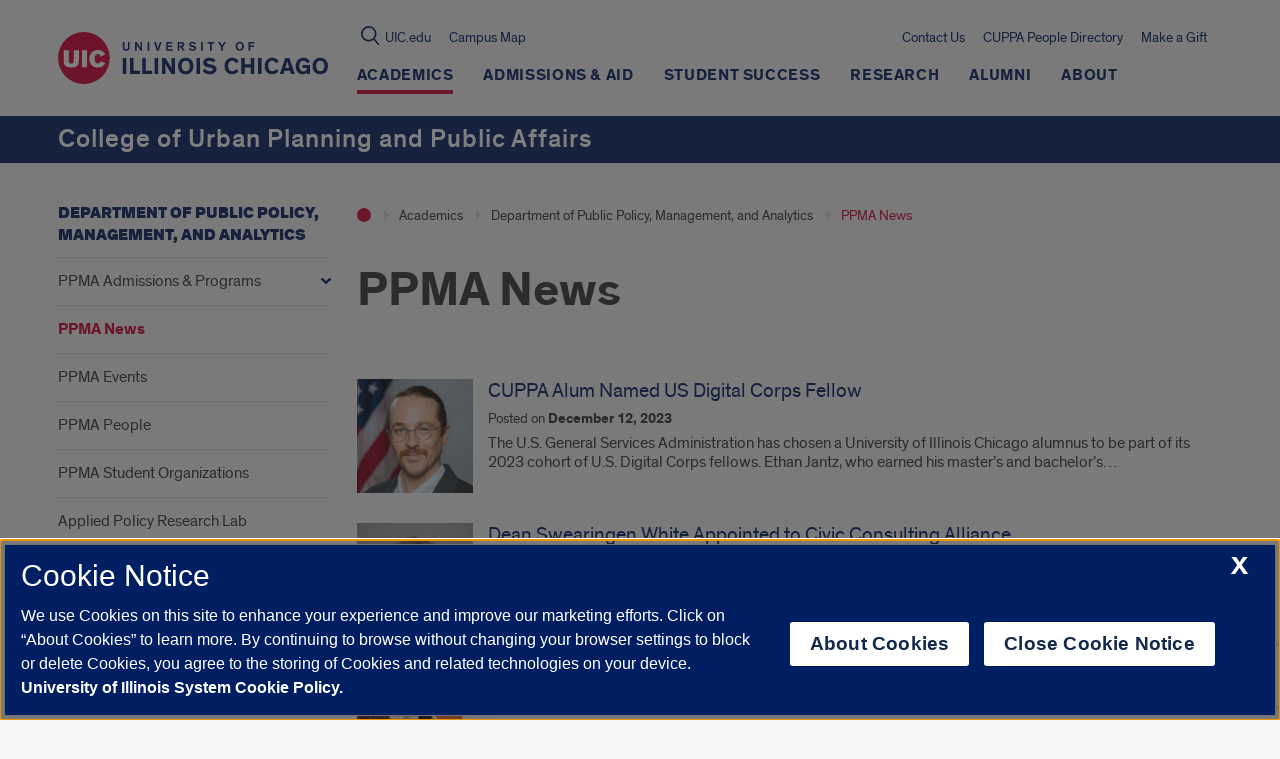

--- FILE ---
content_type: text/html; charset=utf-8
request_url: https://www.google.com/recaptcha/api2/anchor?ar=1&k=6Ld7rNEnAAAAAHR6r0ylgHXH-J-KozxjMzNGVsr4&co=aHR0cHM6Ly9jdXBwYS51aWMuZWR1OjQ0Mw..&hl=en&v=jdMmXeCQEkPbnFDy9T04NbgJ&size=invisible&anchor-ms=20000&execute-ms=15000&cb=chhmgepzjb10
body_size: 46929
content:
<!DOCTYPE HTML><html dir="ltr" lang="en"><head><meta http-equiv="Content-Type" content="text/html; charset=UTF-8">
<meta http-equiv="X-UA-Compatible" content="IE=edge">
<title>reCAPTCHA</title>
<style type="text/css">
/* cyrillic-ext */
@font-face {
  font-family: 'Roboto';
  font-style: normal;
  font-weight: 400;
  font-stretch: 100%;
  src: url(//fonts.gstatic.com/s/roboto/v48/KFO7CnqEu92Fr1ME7kSn66aGLdTylUAMa3GUBHMdazTgWw.woff2) format('woff2');
  unicode-range: U+0460-052F, U+1C80-1C8A, U+20B4, U+2DE0-2DFF, U+A640-A69F, U+FE2E-FE2F;
}
/* cyrillic */
@font-face {
  font-family: 'Roboto';
  font-style: normal;
  font-weight: 400;
  font-stretch: 100%;
  src: url(//fonts.gstatic.com/s/roboto/v48/KFO7CnqEu92Fr1ME7kSn66aGLdTylUAMa3iUBHMdazTgWw.woff2) format('woff2');
  unicode-range: U+0301, U+0400-045F, U+0490-0491, U+04B0-04B1, U+2116;
}
/* greek-ext */
@font-face {
  font-family: 'Roboto';
  font-style: normal;
  font-weight: 400;
  font-stretch: 100%;
  src: url(//fonts.gstatic.com/s/roboto/v48/KFO7CnqEu92Fr1ME7kSn66aGLdTylUAMa3CUBHMdazTgWw.woff2) format('woff2');
  unicode-range: U+1F00-1FFF;
}
/* greek */
@font-face {
  font-family: 'Roboto';
  font-style: normal;
  font-weight: 400;
  font-stretch: 100%;
  src: url(//fonts.gstatic.com/s/roboto/v48/KFO7CnqEu92Fr1ME7kSn66aGLdTylUAMa3-UBHMdazTgWw.woff2) format('woff2');
  unicode-range: U+0370-0377, U+037A-037F, U+0384-038A, U+038C, U+038E-03A1, U+03A3-03FF;
}
/* math */
@font-face {
  font-family: 'Roboto';
  font-style: normal;
  font-weight: 400;
  font-stretch: 100%;
  src: url(//fonts.gstatic.com/s/roboto/v48/KFO7CnqEu92Fr1ME7kSn66aGLdTylUAMawCUBHMdazTgWw.woff2) format('woff2');
  unicode-range: U+0302-0303, U+0305, U+0307-0308, U+0310, U+0312, U+0315, U+031A, U+0326-0327, U+032C, U+032F-0330, U+0332-0333, U+0338, U+033A, U+0346, U+034D, U+0391-03A1, U+03A3-03A9, U+03B1-03C9, U+03D1, U+03D5-03D6, U+03F0-03F1, U+03F4-03F5, U+2016-2017, U+2034-2038, U+203C, U+2040, U+2043, U+2047, U+2050, U+2057, U+205F, U+2070-2071, U+2074-208E, U+2090-209C, U+20D0-20DC, U+20E1, U+20E5-20EF, U+2100-2112, U+2114-2115, U+2117-2121, U+2123-214F, U+2190, U+2192, U+2194-21AE, U+21B0-21E5, U+21F1-21F2, U+21F4-2211, U+2213-2214, U+2216-22FF, U+2308-230B, U+2310, U+2319, U+231C-2321, U+2336-237A, U+237C, U+2395, U+239B-23B7, U+23D0, U+23DC-23E1, U+2474-2475, U+25AF, U+25B3, U+25B7, U+25BD, U+25C1, U+25CA, U+25CC, U+25FB, U+266D-266F, U+27C0-27FF, U+2900-2AFF, U+2B0E-2B11, U+2B30-2B4C, U+2BFE, U+3030, U+FF5B, U+FF5D, U+1D400-1D7FF, U+1EE00-1EEFF;
}
/* symbols */
@font-face {
  font-family: 'Roboto';
  font-style: normal;
  font-weight: 400;
  font-stretch: 100%;
  src: url(//fonts.gstatic.com/s/roboto/v48/KFO7CnqEu92Fr1ME7kSn66aGLdTylUAMaxKUBHMdazTgWw.woff2) format('woff2');
  unicode-range: U+0001-000C, U+000E-001F, U+007F-009F, U+20DD-20E0, U+20E2-20E4, U+2150-218F, U+2190, U+2192, U+2194-2199, U+21AF, U+21E6-21F0, U+21F3, U+2218-2219, U+2299, U+22C4-22C6, U+2300-243F, U+2440-244A, U+2460-24FF, U+25A0-27BF, U+2800-28FF, U+2921-2922, U+2981, U+29BF, U+29EB, U+2B00-2BFF, U+4DC0-4DFF, U+FFF9-FFFB, U+10140-1018E, U+10190-1019C, U+101A0, U+101D0-101FD, U+102E0-102FB, U+10E60-10E7E, U+1D2C0-1D2D3, U+1D2E0-1D37F, U+1F000-1F0FF, U+1F100-1F1AD, U+1F1E6-1F1FF, U+1F30D-1F30F, U+1F315, U+1F31C, U+1F31E, U+1F320-1F32C, U+1F336, U+1F378, U+1F37D, U+1F382, U+1F393-1F39F, U+1F3A7-1F3A8, U+1F3AC-1F3AF, U+1F3C2, U+1F3C4-1F3C6, U+1F3CA-1F3CE, U+1F3D4-1F3E0, U+1F3ED, U+1F3F1-1F3F3, U+1F3F5-1F3F7, U+1F408, U+1F415, U+1F41F, U+1F426, U+1F43F, U+1F441-1F442, U+1F444, U+1F446-1F449, U+1F44C-1F44E, U+1F453, U+1F46A, U+1F47D, U+1F4A3, U+1F4B0, U+1F4B3, U+1F4B9, U+1F4BB, U+1F4BF, U+1F4C8-1F4CB, U+1F4D6, U+1F4DA, U+1F4DF, U+1F4E3-1F4E6, U+1F4EA-1F4ED, U+1F4F7, U+1F4F9-1F4FB, U+1F4FD-1F4FE, U+1F503, U+1F507-1F50B, U+1F50D, U+1F512-1F513, U+1F53E-1F54A, U+1F54F-1F5FA, U+1F610, U+1F650-1F67F, U+1F687, U+1F68D, U+1F691, U+1F694, U+1F698, U+1F6AD, U+1F6B2, U+1F6B9-1F6BA, U+1F6BC, U+1F6C6-1F6CF, U+1F6D3-1F6D7, U+1F6E0-1F6EA, U+1F6F0-1F6F3, U+1F6F7-1F6FC, U+1F700-1F7FF, U+1F800-1F80B, U+1F810-1F847, U+1F850-1F859, U+1F860-1F887, U+1F890-1F8AD, U+1F8B0-1F8BB, U+1F8C0-1F8C1, U+1F900-1F90B, U+1F93B, U+1F946, U+1F984, U+1F996, U+1F9E9, U+1FA00-1FA6F, U+1FA70-1FA7C, U+1FA80-1FA89, U+1FA8F-1FAC6, U+1FACE-1FADC, U+1FADF-1FAE9, U+1FAF0-1FAF8, U+1FB00-1FBFF;
}
/* vietnamese */
@font-face {
  font-family: 'Roboto';
  font-style: normal;
  font-weight: 400;
  font-stretch: 100%;
  src: url(//fonts.gstatic.com/s/roboto/v48/KFO7CnqEu92Fr1ME7kSn66aGLdTylUAMa3OUBHMdazTgWw.woff2) format('woff2');
  unicode-range: U+0102-0103, U+0110-0111, U+0128-0129, U+0168-0169, U+01A0-01A1, U+01AF-01B0, U+0300-0301, U+0303-0304, U+0308-0309, U+0323, U+0329, U+1EA0-1EF9, U+20AB;
}
/* latin-ext */
@font-face {
  font-family: 'Roboto';
  font-style: normal;
  font-weight: 400;
  font-stretch: 100%;
  src: url(//fonts.gstatic.com/s/roboto/v48/KFO7CnqEu92Fr1ME7kSn66aGLdTylUAMa3KUBHMdazTgWw.woff2) format('woff2');
  unicode-range: U+0100-02BA, U+02BD-02C5, U+02C7-02CC, U+02CE-02D7, U+02DD-02FF, U+0304, U+0308, U+0329, U+1D00-1DBF, U+1E00-1E9F, U+1EF2-1EFF, U+2020, U+20A0-20AB, U+20AD-20C0, U+2113, U+2C60-2C7F, U+A720-A7FF;
}
/* latin */
@font-face {
  font-family: 'Roboto';
  font-style: normal;
  font-weight: 400;
  font-stretch: 100%;
  src: url(//fonts.gstatic.com/s/roboto/v48/KFO7CnqEu92Fr1ME7kSn66aGLdTylUAMa3yUBHMdazQ.woff2) format('woff2');
  unicode-range: U+0000-00FF, U+0131, U+0152-0153, U+02BB-02BC, U+02C6, U+02DA, U+02DC, U+0304, U+0308, U+0329, U+2000-206F, U+20AC, U+2122, U+2191, U+2193, U+2212, U+2215, U+FEFF, U+FFFD;
}
/* cyrillic-ext */
@font-face {
  font-family: 'Roboto';
  font-style: normal;
  font-weight: 500;
  font-stretch: 100%;
  src: url(//fonts.gstatic.com/s/roboto/v48/KFO7CnqEu92Fr1ME7kSn66aGLdTylUAMa3GUBHMdazTgWw.woff2) format('woff2');
  unicode-range: U+0460-052F, U+1C80-1C8A, U+20B4, U+2DE0-2DFF, U+A640-A69F, U+FE2E-FE2F;
}
/* cyrillic */
@font-face {
  font-family: 'Roboto';
  font-style: normal;
  font-weight: 500;
  font-stretch: 100%;
  src: url(//fonts.gstatic.com/s/roboto/v48/KFO7CnqEu92Fr1ME7kSn66aGLdTylUAMa3iUBHMdazTgWw.woff2) format('woff2');
  unicode-range: U+0301, U+0400-045F, U+0490-0491, U+04B0-04B1, U+2116;
}
/* greek-ext */
@font-face {
  font-family: 'Roboto';
  font-style: normal;
  font-weight: 500;
  font-stretch: 100%;
  src: url(//fonts.gstatic.com/s/roboto/v48/KFO7CnqEu92Fr1ME7kSn66aGLdTylUAMa3CUBHMdazTgWw.woff2) format('woff2');
  unicode-range: U+1F00-1FFF;
}
/* greek */
@font-face {
  font-family: 'Roboto';
  font-style: normal;
  font-weight: 500;
  font-stretch: 100%;
  src: url(//fonts.gstatic.com/s/roboto/v48/KFO7CnqEu92Fr1ME7kSn66aGLdTylUAMa3-UBHMdazTgWw.woff2) format('woff2');
  unicode-range: U+0370-0377, U+037A-037F, U+0384-038A, U+038C, U+038E-03A1, U+03A3-03FF;
}
/* math */
@font-face {
  font-family: 'Roboto';
  font-style: normal;
  font-weight: 500;
  font-stretch: 100%;
  src: url(//fonts.gstatic.com/s/roboto/v48/KFO7CnqEu92Fr1ME7kSn66aGLdTylUAMawCUBHMdazTgWw.woff2) format('woff2');
  unicode-range: U+0302-0303, U+0305, U+0307-0308, U+0310, U+0312, U+0315, U+031A, U+0326-0327, U+032C, U+032F-0330, U+0332-0333, U+0338, U+033A, U+0346, U+034D, U+0391-03A1, U+03A3-03A9, U+03B1-03C9, U+03D1, U+03D5-03D6, U+03F0-03F1, U+03F4-03F5, U+2016-2017, U+2034-2038, U+203C, U+2040, U+2043, U+2047, U+2050, U+2057, U+205F, U+2070-2071, U+2074-208E, U+2090-209C, U+20D0-20DC, U+20E1, U+20E5-20EF, U+2100-2112, U+2114-2115, U+2117-2121, U+2123-214F, U+2190, U+2192, U+2194-21AE, U+21B0-21E5, U+21F1-21F2, U+21F4-2211, U+2213-2214, U+2216-22FF, U+2308-230B, U+2310, U+2319, U+231C-2321, U+2336-237A, U+237C, U+2395, U+239B-23B7, U+23D0, U+23DC-23E1, U+2474-2475, U+25AF, U+25B3, U+25B7, U+25BD, U+25C1, U+25CA, U+25CC, U+25FB, U+266D-266F, U+27C0-27FF, U+2900-2AFF, U+2B0E-2B11, U+2B30-2B4C, U+2BFE, U+3030, U+FF5B, U+FF5D, U+1D400-1D7FF, U+1EE00-1EEFF;
}
/* symbols */
@font-face {
  font-family: 'Roboto';
  font-style: normal;
  font-weight: 500;
  font-stretch: 100%;
  src: url(//fonts.gstatic.com/s/roboto/v48/KFO7CnqEu92Fr1ME7kSn66aGLdTylUAMaxKUBHMdazTgWw.woff2) format('woff2');
  unicode-range: U+0001-000C, U+000E-001F, U+007F-009F, U+20DD-20E0, U+20E2-20E4, U+2150-218F, U+2190, U+2192, U+2194-2199, U+21AF, U+21E6-21F0, U+21F3, U+2218-2219, U+2299, U+22C4-22C6, U+2300-243F, U+2440-244A, U+2460-24FF, U+25A0-27BF, U+2800-28FF, U+2921-2922, U+2981, U+29BF, U+29EB, U+2B00-2BFF, U+4DC0-4DFF, U+FFF9-FFFB, U+10140-1018E, U+10190-1019C, U+101A0, U+101D0-101FD, U+102E0-102FB, U+10E60-10E7E, U+1D2C0-1D2D3, U+1D2E0-1D37F, U+1F000-1F0FF, U+1F100-1F1AD, U+1F1E6-1F1FF, U+1F30D-1F30F, U+1F315, U+1F31C, U+1F31E, U+1F320-1F32C, U+1F336, U+1F378, U+1F37D, U+1F382, U+1F393-1F39F, U+1F3A7-1F3A8, U+1F3AC-1F3AF, U+1F3C2, U+1F3C4-1F3C6, U+1F3CA-1F3CE, U+1F3D4-1F3E0, U+1F3ED, U+1F3F1-1F3F3, U+1F3F5-1F3F7, U+1F408, U+1F415, U+1F41F, U+1F426, U+1F43F, U+1F441-1F442, U+1F444, U+1F446-1F449, U+1F44C-1F44E, U+1F453, U+1F46A, U+1F47D, U+1F4A3, U+1F4B0, U+1F4B3, U+1F4B9, U+1F4BB, U+1F4BF, U+1F4C8-1F4CB, U+1F4D6, U+1F4DA, U+1F4DF, U+1F4E3-1F4E6, U+1F4EA-1F4ED, U+1F4F7, U+1F4F9-1F4FB, U+1F4FD-1F4FE, U+1F503, U+1F507-1F50B, U+1F50D, U+1F512-1F513, U+1F53E-1F54A, U+1F54F-1F5FA, U+1F610, U+1F650-1F67F, U+1F687, U+1F68D, U+1F691, U+1F694, U+1F698, U+1F6AD, U+1F6B2, U+1F6B9-1F6BA, U+1F6BC, U+1F6C6-1F6CF, U+1F6D3-1F6D7, U+1F6E0-1F6EA, U+1F6F0-1F6F3, U+1F6F7-1F6FC, U+1F700-1F7FF, U+1F800-1F80B, U+1F810-1F847, U+1F850-1F859, U+1F860-1F887, U+1F890-1F8AD, U+1F8B0-1F8BB, U+1F8C0-1F8C1, U+1F900-1F90B, U+1F93B, U+1F946, U+1F984, U+1F996, U+1F9E9, U+1FA00-1FA6F, U+1FA70-1FA7C, U+1FA80-1FA89, U+1FA8F-1FAC6, U+1FACE-1FADC, U+1FADF-1FAE9, U+1FAF0-1FAF8, U+1FB00-1FBFF;
}
/* vietnamese */
@font-face {
  font-family: 'Roboto';
  font-style: normal;
  font-weight: 500;
  font-stretch: 100%;
  src: url(//fonts.gstatic.com/s/roboto/v48/KFO7CnqEu92Fr1ME7kSn66aGLdTylUAMa3OUBHMdazTgWw.woff2) format('woff2');
  unicode-range: U+0102-0103, U+0110-0111, U+0128-0129, U+0168-0169, U+01A0-01A1, U+01AF-01B0, U+0300-0301, U+0303-0304, U+0308-0309, U+0323, U+0329, U+1EA0-1EF9, U+20AB;
}
/* latin-ext */
@font-face {
  font-family: 'Roboto';
  font-style: normal;
  font-weight: 500;
  font-stretch: 100%;
  src: url(//fonts.gstatic.com/s/roboto/v48/KFO7CnqEu92Fr1ME7kSn66aGLdTylUAMa3KUBHMdazTgWw.woff2) format('woff2');
  unicode-range: U+0100-02BA, U+02BD-02C5, U+02C7-02CC, U+02CE-02D7, U+02DD-02FF, U+0304, U+0308, U+0329, U+1D00-1DBF, U+1E00-1E9F, U+1EF2-1EFF, U+2020, U+20A0-20AB, U+20AD-20C0, U+2113, U+2C60-2C7F, U+A720-A7FF;
}
/* latin */
@font-face {
  font-family: 'Roboto';
  font-style: normal;
  font-weight: 500;
  font-stretch: 100%;
  src: url(//fonts.gstatic.com/s/roboto/v48/KFO7CnqEu92Fr1ME7kSn66aGLdTylUAMa3yUBHMdazQ.woff2) format('woff2');
  unicode-range: U+0000-00FF, U+0131, U+0152-0153, U+02BB-02BC, U+02C6, U+02DA, U+02DC, U+0304, U+0308, U+0329, U+2000-206F, U+20AC, U+2122, U+2191, U+2193, U+2212, U+2215, U+FEFF, U+FFFD;
}
/* cyrillic-ext */
@font-face {
  font-family: 'Roboto';
  font-style: normal;
  font-weight: 900;
  font-stretch: 100%;
  src: url(//fonts.gstatic.com/s/roboto/v48/KFO7CnqEu92Fr1ME7kSn66aGLdTylUAMa3GUBHMdazTgWw.woff2) format('woff2');
  unicode-range: U+0460-052F, U+1C80-1C8A, U+20B4, U+2DE0-2DFF, U+A640-A69F, U+FE2E-FE2F;
}
/* cyrillic */
@font-face {
  font-family: 'Roboto';
  font-style: normal;
  font-weight: 900;
  font-stretch: 100%;
  src: url(//fonts.gstatic.com/s/roboto/v48/KFO7CnqEu92Fr1ME7kSn66aGLdTylUAMa3iUBHMdazTgWw.woff2) format('woff2');
  unicode-range: U+0301, U+0400-045F, U+0490-0491, U+04B0-04B1, U+2116;
}
/* greek-ext */
@font-face {
  font-family: 'Roboto';
  font-style: normal;
  font-weight: 900;
  font-stretch: 100%;
  src: url(//fonts.gstatic.com/s/roboto/v48/KFO7CnqEu92Fr1ME7kSn66aGLdTylUAMa3CUBHMdazTgWw.woff2) format('woff2');
  unicode-range: U+1F00-1FFF;
}
/* greek */
@font-face {
  font-family: 'Roboto';
  font-style: normal;
  font-weight: 900;
  font-stretch: 100%;
  src: url(//fonts.gstatic.com/s/roboto/v48/KFO7CnqEu92Fr1ME7kSn66aGLdTylUAMa3-UBHMdazTgWw.woff2) format('woff2');
  unicode-range: U+0370-0377, U+037A-037F, U+0384-038A, U+038C, U+038E-03A1, U+03A3-03FF;
}
/* math */
@font-face {
  font-family: 'Roboto';
  font-style: normal;
  font-weight: 900;
  font-stretch: 100%;
  src: url(//fonts.gstatic.com/s/roboto/v48/KFO7CnqEu92Fr1ME7kSn66aGLdTylUAMawCUBHMdazTgWw.woff2) format('woff2');
  unicode-range: U+0302-0303, U+0305, U+0307-0308, U+0310, U+0312, U+0315, U+031A, U+0326-0327, U+032C, U+032F-0330, U+0332-0333, U+0338, U+033A, U+0346, U+034D, U+0391-03A1, U+03A3-03A9, U+03B1-03C9, U+03D1, U+03D5-03D6, U+03F0-03F1, U+03F4-03F5, U+2016-2017, U+2034-2038, U+203C, U+2040, U+2043, U+2047, U+2050, U+2057, U+205F, U+2070-2071, U+2074-208E, U+2090-209C, U+20D0-20DC, U+20E1, U+20E5-20EF, U+2100-2112, U+2114-2115, U+2117-2121, U+2123-214F, U+2190, U+2192, U+2194-21AE, U+21B0-21E5, U+21F1-21F2, U+21F4-2211, U+2213-2214, U+2216-22FF, U+2308-230B, U+2310, U+2319, U+231C-2321, U+2336-237A, U+237C, U+2395, U+239B-23B7, U+23D0, U+23DC-23E1, U+2474-2475, U+25AF, U+25B3, U+25B7, U+25BD, U+25C1, U+25CA, U+25CC, U+25FB, U+266D-266F, U+27C0-27FF, U+2900-2AFF, U+2B0E-2B11, U+2B30-2B4C, U+2BFE, U+3030, U+FF5B, U+FF5D, U+1D400-1D7FF, U+1EE00-1EEFF;
}
/* symbols */
@font-face {
  font-family: 'Roboto';
  font-style: normal;
  font-weight: 900;
  font-stretch: 100%;
  src: url(//fonts.gstatic.com/s/roboto/v48/KFO7CnqEu92Fr1ME7kSn66aGLdTylUAMaxKUBHMdazTgWw.woff2) format('woff2');
  unicode-range: U+0001-000C, U+000E-001F, U+007F-009F, U+20DD-20E0, U+20E2-20E4, U+2150-218F, U+2190, U+2192, U+2194-2199, U+21AF, U+21E6-21F0, U+21F3, U+2218-2219, U+2299, U+22C4-22C6, U+2300-243F, U+2440-244A, U+2460-24FF, U+25A0-27BF, U+2800-28FF, U+2921-2922, U+2981, U+29BF, U+29EB, U+2B00-2BFF, U+4DC0-4DFF, U+FFF9-FFFB, U+10140-1018E, U+10190-1019C, U+101A0, U+101D0-101FD, U+102E0-102FB, U+10E60-10E7E, U+1D2C0-1D2D3, U+1D2E0-1D37F, U+1F000-1F0FF, U+1F100-1F1AD, U+1F1E6-1F1FF, U+1F30D-1F30F, U+1F315, U+1F31C, U+1F31E, U+1F320-1F32C, U+1F336, U+1F378, U+1F37D, U+1F382, U+1F393-1F39F, U+1F3A7-1F3A8, U+1F3AC-1F3AF, U+1F3C2, U+1F3C4-1F3C6, U+1F3CA-1F3CE, U+1F3D4-1F3E0, U+1F3ED, U+1F3F1-1F3F3, U+1F3F5-1F3F7, U+1F408, U+1F415, U+1F41F, U+1F426, U+1F43F, U+1F441-1F442, U+1F444, U+1F446-1F449, U+1F44C-1F44E, U+1F453, U+1F46A, U+1F47D, U+1F4A3, U+1F4B0, U+1F4B3, U+1F4B9, U+1F4BB, U+1F4BF, U+1F4C8-1F4CB, U+1F4D6, U+1F4DA, U+1F4DF, U+1F4E3-1F4E6, U+1F4EA-1F4ED, U+1F4F7, U+1F4F9-1F4FB, U+1F4FD-1F4FE, U+1F503, U+1F507-1F50B, U+1F50D, U+1F512-1F513, U+1F53E-1F54A, U+1F54F-1F5FA, U+1F610, U+1F650-1F67F, U+1F687, U+1F68D, U+1F691, U+1F694, U+1F698, U+1F6AD, U+1F6B2, U+1F6B9-1F6BA, U+1F6BC, U+1F6C6-1F6CF, U+1F6D3-1F6D7, U+1F6E0-1F6EA, U+1F6F0-1F6F3, U+1F6F7-1F6FC, U+1F700-1F7FF, U+1F800-1F80B, U+1F810-1F847, U+1F850-1F859, U+1F860-1F887, U+1F890-1F8AD, U+1F8B0-1F8BB, U+1F8C0-1F8C1, U+1F900-1F90B, U+1F93B, U+1F946, U+1F984, U+1F996, U+1F9E9, U+1FA00-1FA6F, U+1FA70-1FA7C, U+1FA80-1FA89, U+1FA8F-1FAC6, U+1FACE-1FADC, U+1FADF-1FAE9, U+1FAF0-1FAF8, U+1FB00-1FBFF;
}
/* vietnamese */
@font-face {
  font-family: 'Roboto';
  font-style: normal;
  font-weight: 900;
  font-stretch: 100%;
  src: url(//fonts.gstatic.com/s/roboto/v48/KFO7CnqEu92Fr1ME7kSn66aGLdTylUAMa3OUBHMdazTgWw.woff2) format('woff2');
  unicode-range: U+0102-0103, U+0110-0111, U+0128-0129, U+0168-0169, U+01A0-01A1, U+01AF-01B0, U+0300-0301, U+0303-0304, U+0308-0309, U+0323, U+0329, U+1EA0-1EF9, U+20AB;
}
/* latin-ext */
@font-face {
  font-family: 'Roboto';
  font-style: normal;
  font-weight: 900;
  font-stretch: 100%;
  src: url(//fonts.gstatic.com/s/roboto/v48/KFO7CnqEu92Fr1ME7kSn66aGLdTylUAMa3KUBHMdazTgWw.woff2) format('woff2');
  unicode-range: U+0100-02BA, U+02BD-02C5, U+02C7-02CC, U+02CE-02D7, U+02DD-02FF, U+0304, U+0308, U+0329, U+1D00-1DBF, U+1E00-1E9F, U+1EF2-1EFF, U+2020, U+20A0-20AB, U+20AD-20C0, U+2113, U+2C60-2C7F, U+A720-A7FF;
}
/* latin */
@font-face {
  font-family: 'Roboto';
  font-style: normal;
  font-weight: 900;
  font-stretch: 100%;
  src: url(//fonts.gstatic.com/s/roboto/v48/KFO7CnqEu92Fr1ME7kSn66aGLdTylUAMa3yUBHMdazQ.woff2) format('woff2');
  unicode-range: U+0000-00FF, U+0131, U+0152-0153, U+02BB-02BC, U+02C6, U+02DA, U+02DC, U+0304, U+0308, U+0329, U+2000-206F, U+20AC, U+2122, U+2191, U+2193, U+2212, U+2215, U+FEFF, U+FFFD;
}

</style>
<link rel="stylesheet" type="text/css" href="https://www.gstatic.com/recaptcha/releases/jdMmXeCQEkPbnFDy9T04NbgJ/styles__ltr.css">
<script nonce="lunwS6tdmOMBP1h38ezTNw" type="text/javascript">window['__recaptcha_api'] = 'https://www.google.com/recaptcha/api2/';</script>
<script type="text/javascript" src="https://www.gstatic.com/recaptcha/releases/jdMmXeCQEkPbnFDy9T04NbgJ/recaptcha__en.js" nonce="lunwS6tdmOMBP1h38ezTNw">
      
    </script></head>
<body><div id="rc-anchor-alert" class="rc-anchor-alert"></div>
<input type="hidden" id="recaptcha-token" value="[base64]">
<script type="text/javascript" nonce="lunwS6tdmOMBP1h38ezTNw">
      recaptcha.anchor.Main.init("[\x22ainput\x22,[\x22bgdata\x22,\x22\x22,\[base64]/[base64]/[base64]/[base64]/ODU6NzksKFIuUF89RixSKSksUi51KSksUi5TKS5wdXNoKFtQZyx0LFg/[base64]/[base64]/[base64]/[base64]/bmV3IE5bd10oUFswXSk6Vz09Mj9uZXcgTlt3XShQWzBdLFBbMV0pOlc9PTM/bmV3IE5bd10oUFswXSxQWzFdLFBbMl0pOlc9PTQ/[base64]/[base64]/[base64]/[base64]/[base64]/[base64]\\u003d\\u003d\x22,\[base64]\x22,\x22w4zCisOgbMOlHQPDr2tWwo/[base64]/[base64]/CqwXDosKLQ8O4w6fCs28oFsKIwpt/YsOgdC9kesKMw6olwox+w73Dm1suwobDklBVd3ctFsKxDhskCFTDgXZMXxxoJCcodCXDlRfDoRHCjD3CjsKgOxPDmD3Do0pRw5HDkQwmwoc/w6LDqmnDo1tlSkPCm34QwoTDuV7DpcOWTErDvWR2wrZiOWLCnsKuw75cw5vCvAYiPhsZwo8jT8OdIn3CqsOmw4INaMKQK8Kpw4sOwo98wrlOw5bCrMKdXjPCtQDCs8OscMKCw68sw6jCjMOVw5XDjBbClWPDviM+PcKWwqo1wrk7w5NSTsODR8OowqvDtcOvUi/[base64]/CMOcLRABwq/DlxzDoMOCwojDmsO3w6LDrjnDmR8Aw4DCjwbDh04jw7TCnMKhacKJw5LDtcOSw58ewoNIw4/[base64]/DrMOmwpgTZy4zdx07TMKxw47Dl8KFwqbCg8Ksw7ZuwrkzBzI9Tx/CuhxTw7kBJsOrwrHCqQ/[base64]/DkDzCg8Oqw6jCjcOMWD/DoDLCgiNqwpsuw7xhZSIpwozCvsKeLC4nIcOUwq55a3YIw4oILA3CvwVOVsKZw5QNwrdgesO5KcKzDT83w7nDgA0IW1QLA8OTwr4GSMKrw4zDvHEAwq/[base64]/Dq8KxwpbCscOVMnXDj8OdaTglw65/[base64]/[base64]/NMKYw4zCrcKjL0HCnsO1TcO/QjI7CsOQYiF9BsKrw5Ehw4HClQzDmUTDuQZuM38rasKVwojCsMKRSmbDkMKLFMOyEcOQwoLDly8pdg1ywrrDrcOkwqVkw4fDu0jCsijDhWkcwqrCl27DkwPCmW0Bw44IC3tGwqPDmDPDvsO0wofCtXPDgMOkHsKxPsKAw4JfZmkiwrpfwqQ/FiHDhHrCpWnDvAnCtQbCrsK9BsOsw7UOw43DtUjDjcOhw643wrPDsMOKK3xPPcKdMcKHwpJSwoU5w6MSC2bDphnCjMOsXTPCoMO+a1BIw7xPb8K3w692wo5qZ20Sw63ChCPDvxbCoMOrOsOxXn7Dhmw/B8KYw7vCi8OrwpLCrWhxBiXCunbCtMOBwozDlx/DvGDCq8KgfmXCskLDqAPDn3rDrRvDpMKnwrwdLMKRX3TCmF1cLhbCtcKKw64EwpYnPsKqwoNYwo/DoMO/[base64]/ChzDDnh/CgsKDHcKyExFeP8K5wpbDrMKCwopqw5/Dm8KkJcOfw5pjw59FLjzClsKtw5osDDVtwqMBPEfCt33CvDnDh0pxw5BXDcKNwonDr0lDwptTak3CsAnDhMK4FXQgw5xSQMKHwrsYYsKZw4AqEX3Cr2rDkUNlwpnDt8O7w5kYw4UudCPDqcKAw4TCqCVrwpHCjA/CgsOMHlwBw79LEcKTw6d/[base64]/DgiFwwoFjIzt2MsOPBsKQwroWB8K3Oik+wrULXsOrw413WMOAw790w6sxLQvDsMO4w5x/[base64]/CkTHCsX16w4jCj3rDizjCughBwq7Dt8ObwqYIw5IrTMKgDUzDr8KuH8O1wpPDhxs8woPDo8K4JRJBXMKrOTs2bMO7ODbDo8KDwobDkE9/JA8bw4TChsO0w7dgwqvDmHjChABaw5jDuiJlwrA0bDoOYFrCvcKyw5HCsMKow7sNGH7CpRYNwrU0LMOWSMKRw4jCgS83WRLCrkjCqFkWw60zw4zDug9lbXlxL8KWwpBsw7J9wqA8wqXDoXrCjTvChsKywo/Dngg9QsOIwp/DnzsIQMOIwpHDpsK0w5/DjGXDpktwTcK4EsKLNsOWw6rDkcKpUh4twozDkcO6Vmw+asKuJy7Cu30LwoEBXFFqKMOkaFnDvVjCkcOwA8OtZgbChHAFRcKWXMKiw7zCvgVrUsOqwr7Cq8K+w5/DsgdEw7BcHsOQw7YzGnvDsz94NUhPw6wiwoQBZ8O+OBdodsK4WVLDl3AZdcOfw5UGw5PCncOvasKCw47DjsKcwrBmEC3CpsKCwrfCv2vCvDIowrERwq1Ow7bDlGjCjMOYAcOxw44jDsKrTcKJwq9rOcO/wrB2w6jDicO6wrLCmxjDvH9CSMORw5kWGyrCk8KRN8KQX8OjWzcYcVHCrsKkUDI3acOiZcORw4hWE3jCrFU5BDRewq5xw4ZkfcKXccOSw7bDhi3CpHtzeFbDtSXDvsKSG8K3fzA2w6YLIjfCs3RAwr5tw5fCssKoaH/CmWvCmsK2YsK2McOxw5gRBMOOY8KQX3XDiBFIIcO0wpnDjiI6w4vCp8OKV8K1XsKZOnFHw49Xw6Nsw6s4ISsDRk/[base64]/DhS8TwrrCt8OhMMKTw5lWw4FsLsK9woksZsKhwo3CunjCm8KJwozChDUXZsKxwpVPOwbDncKSC1vDtcO1BVdTSyrDswnCsk1KwqAFbsKcXsOJw7fDk8KCLk/DtsOpw5zDiMKww7N+w6V9QsKzwovDnsKzw67DmA7Cm8KOIR5XbGrDusONwpE+QxQcwqPDpmd0ScKyw4M/R8KMYE3CohfCp23DnVUSExjDmcOEwoYUM8OyGhrCscKcMC51wr7CoMObwo3DgmnCmFZww5sATcKRAsKUUzcYwq7CvSPDucKGMHrDpjB9woXDgMO9wogYB8K/[base64]/Dh8KRT8KTb3F7TR94esOoGsK+wotnwpPDqsKAwpDDpsK6w6jDgShkcjJhKhFEJAg8w5bDksK3JcOiCA3CsTnClcOAw6rDn0XDjcKtwoQqPh/[base64]/Wi7CmcKjAxDCvE4vwqvDsy1Ew7UmEndlXxtVwrDCvMKMMggow4rCvUFYw4oBwpnDk8O/czzCjMKVwoXDkzPCjzFtwpTCosKFL8OZwrfCjMOVw5EDw4V7AcO8JsKCF8OgwoPCkcKNw77CmUjCq2zDucO1V8Kxw43CqMKZDcOPwqMhHDvCmRTCmXhXwrTDpjR9wovDmcKXK8OPYsOwNj3DlFzCkMOjSsOfwqRZw6/ChMKXwqXDgBM8OsONFVLCnCvCp1/[base64]/CgcOnTDPCoV7CncK3w7o2wobCq8OzOTIUPVZJwrDCpXVAJw3Cu1VxwqbCscK+w647UcOZw4EcwrZiwoYFaWrClsKlwpJ5cMKHwqMSQcKAwp5OwpDClgRLI8KawovCo8O/w7hCwpHDjxbCiXkqWSoWA3jDiMO4wpMfUG9EwqnDgMKXw4TCmEnCv8O2dWsywpbDnX4hAsKRwqjDu8ODVsKiBsOGwp7DolBCG3zDix3DnsOuwrnDkX7DjMOMIh7CpMKDw5I8WnTCkFrCsCjDkhPCinMEw6zDq2R/chMKVMK9YhocVQzCicKLXVoYR8KQGsOqw7gEw4oeC8K2QlBpw7TDqMKnbEzDk8KOcsKSw7x5w6Apdixlw5nCsDvCoRBEw4gAw7ATc8Kswp9Oc3TCh8KJbQ8rwoPDlsKtw6vDosOWwqbDtVPDljLCv1LDpnHDqcKrUG/[base64]/[base64]/[base64]/[base64]/w6DCtsKKwqYDwr3DksOAwqvCvsK/[base64]/CtXvCh8KwwrcQY8KgCw5/wr7DhcKuw4zCvhLCnWtuw4rCp1oTw4IZw5TCgcOKaC3CoMOgwoFNw4bDnDYcVTTDiXbDlcKiwqjDuMKrS8Opw6IxPsOSw4/CkMOzXjbCkl3CqmdlwpTDnQrCpcKgGS5gJ0DCqsOhSMKlTz/Cny/CvcK1wrEWwqnCjzfDuSxZw7bDp3vCmBDDgMKcXMKuw5PDmlkge1/DgGRCGMOvYcKSZmgXHyPDll0Ycn7Crj88w5xWwozCj8OaN8Oww5rCr8Odwo/DuFI0L8KOaHDCsAwTw6jCnsK0UkUHesKpw6glw4gOLivDjMKVasKmDWbCgUfDmMK1w6dOc1U/[base64]/DnsODQcKrW3gkw5/CusKbwr5lGMOUwpQfasOJwpZve8KVwpwaCsKvOgRvwpZEw7TCt8K0wq7CosKvWcOlwo/CoHt7w7vDlG/CvcKTasKpIMONwokoVsK/HcKSw5IvUcO3w5vDucK9TnUhw6tnKsOJwpdMw7ZFwq7ClTTDm3HCgcK7wr/ChcKVwrrCvCHCvMK7w5zCncOMRcORd2kyJGNPEmXDhB4Jw4nCumDCiMOsfAMncsKVTCjDpQPCsHfDpMKGBcKpTjDDlMKdXSbCuMOhLMOxQWfCpQXDr13Cvk59bsKRw7Zxwr3CnsOvwpvChVbCq0dVIQB1FEVfW8KlDEN3w5/DqcOIPi0gWcOUPH9uwpPDgMO6wqFlw7bDqFDDjALCosOUFzjCkQkXPG4OFHguwoICw47CviHClMOBwpXCjmkjwpjCvXklw7jCvxEBBV/Cr17Dj8O+w6MwwpDDqMO/[base64]/ClMKUw7nDp3QPJEAMw45cQ8OQw6UUwpHCpDjDoDDCuklYWj/CiMK0w4vDp8O2Uy/Dg1zCllzDpmrCscKaRcKKJsOYwqRpWsKpw6BwKsKzwoJhUcOKwpFoc0QmdELCrsKiTjLCvA/DkUTDoB3DlkhnB8KKRDpOw5vDicKEwpJQwpF8TcOefR3CpH3ChMO3wqtrTWXCj8OZw6keMcOXwqfDuMOlaMOHwq/CtzAbwqzDlVlRKsOYwofCucOvYsKMBsKNwpUGZ8KSw40DY8OjwqTDqzTCn8KBIEvCvsKtfcOSGsOxw6vDkcOqRBnDo8ODwr7Cp8OPc8KmwrPDnsODw4pXwoE9DEgJw4tae1kbdBrDrVnDqsONG8KjXMOZw6gbHsK4SsKew50QwrjCk8Kgw7/[base64]/Dj3IMw7BNwqgjWMOjN8KAwpbCo0xxw6Jrw6nDrA40wpjDv8KhdQnDp8O9D8OPWBg5B3/CpihCwpbDvcO5EMO9wqjCi8KWJjIbw6VvwpY6V8KmEsKAHRgEAMKbeiAvwpsnU8Ojw6TCvXMWcMKgIMOQDsK8w5ICwpoawo3DncK3w77CmDApbjfCv8KTw6MHwqZyNgPCjy7DlcOIV1rDi8Kew4zCucK8wq7CsiAvQDQGw5tow6/DpcKNw5YjLsOswrbCmh9ZwojCuXHDlh3CiMKVw7Yuwrg/Xmt4wohmG8KSwoUvYGDDsRnCjUJDw6JBwqJeEnvDmR/Dk8KdwoU7MsOZwrHCn8OscCIww4hjYC1iw5gPIcKDw798wohFwrMtXMObAcKGwoVMTxZyDE/CjDIwD3bDqsKwMMKgI8OrCMKYI0QQw5gBVB/DhUrCo8OIwpzDscOqwppnPVPDsMOQDnTDuxRgFXJMHsKlLcKIOsKfw5jCtjTDtsKAw57DmmpEEjh6w57Dv8KOBsOwZcKFw7YSwqrCtsK7UcKVwr8bwonDolAyPiY5w6vDlko3O8O3w7sGwpbDhcKlc2ldI8OzIijCp0LCqMOsDsKkKRjCpcOhwqXDiQHCtsKYa0Q/w7UkHjvCl103woBSHcOOwpZOAcOUTR/CqDlewqMSwrfDoGJHw51jGMO6CVHCtDnDrkAQKRFwwodSw4PCn21ywqx7w4leHzXDs8OaMMO3wrHCqRMqeRAxFxXDkMKNw4bDp8OKwrcJYsODMkpvwrjDpDdSw7/[base64]/Dph4Hw514w64GQBvClMODw47CmsKzw7lbKsKkwqLDnjHDm8KJGTwjwoPDvUopEsO3w6Q9w7UmccKnRARsZWB6w6BPwq7Cjj9Ww7fCucKeKmHDqsKsw7HCo8OHwpzCncKwwpcowrtlw7jDgFR+wrbDo3AVw7LDs8OkwqhLw7/CoyYVwqrCuWnCusKwwq4EwpImZMO7Gx5jwpzDnRvDunXDq3zDnlHCusKJD1paw7cbw73CgQfCtsOow44QwrxqIsKlwrnDkcKHwo/CjzItwq3DhsOIPjlKwqzCniR2anJ9w7bCnk8JMnjCmWLCsmjCh8KmwovDo2zCq1fDjcKGAn0UwrjDpsKRwrHCgcOJEsKhw7JrZBzChCdrwofCsmEqWMOMEcKdCF7CsMOZGcKgScKzwqEfw4/[base64]/RMKSFMKgw7bCtsOfJkFoPnnCslcMwrXDlHxTw5nCu3bDowp/woFpAF/Cq8KpwpFxw7zCtRZaHcKeXsKkHsKgaBhYEMKJQMOvw6JUciLDp2fCk8KJZXJUOB5rw5okJsKSw5pow4XCk09gw6vDmA/[base64]/[base64]/DjcKiwqBuMMKEUcKgwqPDmCTCi0vDuHp4XSYsAVHCgcK9B8KwJ0NAEmzDqzJzKAcYwqcXU0jCrAQeJyDCihN2woNewrt8f8Oqa8OMwoHDgcO/X8Kzw4NhDyURO8OMwpzDuMOGw7taw5Uswo/DqMKxW8K5w4ceRcO7wpIRw6PDvsO8w5BMGMK5HcO8fcOGw71fw61gw5ZVw7XCjxYVw6nCqcOdw7FedsKBLj7CsMKjUSPDkEXDksO8wq3Csioyw67ClMObS8OTZ8OUwpUOYH56w6/Dl8OfwplHe1HCkcKWwovCnTspw4DCtMKgdE7Dt8KEKxLCucKKPB7DqwoGwqDCs3nCmlEHwrx9esKedmFHwpbDmcK/w57DlsOJwrfDo1MRbMKew6nDqsKWPXAnw4PDoEYXw6fDpUtIwofDocOUFWrDrmHClsKOEERzwpXCisOKw6MhwrXCtsORwql8wqjDjcKSEX1KMidQKcKtwq/Dp3hsw7kMGE/DkcOxYcOOLcO6XTRIwprDlxV7wrLCgRHDssOpw7IvVMOrwqJfS8KpYcKMw4EJwp3DrsKTAUrCjsKRw7HCisOFwpTCmcOZWTFLwqYRZ3TDtsKFwpTCpsOqw4PCssO1wovCu3PDjFkPwpzDv8KmWSV9dCrDoT91woXCoMOSw5jDr1/CgsOow4h3w4zCoMKVw7JxfMO8wrbCrRPDgBbDtwdjfDTDtHUfanUDwp1OLsOLZA5aeFDDjMKcw4lrwrwHw7PDqwfDoF7DgMKBwr3Cm8KxwoYEDsOScMKudm56T8Okw4nCjmROaE7CjsKfUVfCgcK1woMWw5/CgDXChVnChnDCqEfCucODSsK+dsOqEcO/[base64]/Dh8KLw7vCvDXDiCsrI3JXV1TCh8O6esOkBMKhD8KSwq8QBkxSTmnCrw3CiRBLwo7DtnB7XMKhwpHDkcKUwrBEw7dLwqDDgcK7wrTCncONG8K1w7/Cj8OMwqwnRzLCjcKOw5TCicOkBl7DrsO1wp3DlsKuIy7DrUF/wqkKYcK6wpvDhH8YwqE4BcOqX1x5W39tw5fChmgbUMOBQsKie3U6cD1NM8OGw6jDn8KkccKRBRRAKUTCiCc+czXCsMK9wo/CuHnDs3PDnsOJwqXCtwzDgx3DpMOnSMKxesKqwp3Cp8K0FcK1OcOFw7XCv3DCim3CkgQww6DCr8KzHzBHw7HDlzRMwrwjw7Mzw7pQUF9swowOw7k0YCQQX3HDrlLDncOkVjFKwrUlT1TDoVYjB8KjFcOMwqnChCjCjsOvwpzCncO6IcO/VCLDgQtpw6PCn0nDqcOrwpwkwpPDkcOgNzrDk0wUwrDDhAhdVAvDhMOlwoE+w6PDmz9OP8OHw6dowq/DjcKDw6XDrHklw4fCssKewpt7wqN+NMOnw7LCisO1F8O7L8KYwrrCicK5w7Vcw7rCk8K+w5J3JsK1ZsO9dMOcw7rCh2XCpsOQNgfCjF/Cq1QswoLCj8KsU8OYwo8xwqQlPEQ8wqYGT8Kyw7YWHUttwociwpPDjUfCn8K9P045w7HCixppC8OuwozCsMOwwr7CoGLDhMKBRCpjwpfDlipfZcO3wohiwq/Cu8OKw49Jw6VKwr3ChWRDNTXCvcK9EFYXw7rCnsOhfClEw7TDr03CjjkoCjzCiWgiGRzCjHvCpgYNFFPCocK/[base64]/DkMOQacO5AsOPMHVDaG0fw5UfV1bDt8KbU24qw6rDrX9BQsKuYE7DihnDqWosesOQPyrDhMKWwpnCnCgwwqHDnixQGMOSbnMbWnrCjsKCwqMbbT3Cj8OvwozCgMO4w5pQw4/CuMOGw6DCiSDDpMKXw7XDrwzCrMKNw7PDhcO+FGvDv8KSLMKZwqs2YcKhGsOKEsKVJ1kFwrVgdMOxCWjDimvDgmbDmsODTCjCqALCgMOFwovDvGXCjcOdwrcKaWMnwq9Vw4IYwo/CgsKyWsKkMMKQIBHCvMKiZ8OwdjkcwqPDv8K7wrrDgMKZwo/DhMK2w7RbwoHCssODVcOiMsO2w51PwqNowpEnC1vDt8OLcsOMw5Mcw6NKwrEMLDdgw51Dw6FUUMOOHnlhw6vDkMOXw6HDrMOkUAPDpjPDoSHDgW7CosKFPsOGDyTDvcO/KMKpw5t9FB3Do13DhxfCsFBHwq7CqBVBwr/[base64]/[base64]/Dp3ANw7YRC8O2w4VtZn7Dj8KCWBIow6F0bcOOw57DtMOKXcK8G8Ozw47CpcK5FxFDwqdBZsK6RcKDwrHDmU/[base64]/DplDCvQTCsE3Dm8OYw7xAwrbDvzzDgl1GwpENwoULM8KhVcKdwq1UwoktwrfCkXPDoDEew6bDuATCn1PDlhUjwp7DtMKww6NYUSPDvBHCocOww6gzw4zDjMKqwo/CgUDCmMOKwrjDicOew7MUAx3CpW3DvR82El/Dslp5w5Ukw5jDmXTCn3TDrsKVwo7CkHkhwqXCksK0wrMdXMOzw7doHlfDuGtkWsKrw5wgw5PCi8Obwo7DisOmOCjDr8Kgwr/CrgbDlcKMOcKFw5/[base64]/cHDChRYzHwHDtxrCnMOxwq7DvcOgc2PCmCZKwpfDqzxFwonCmMKUwoRfwo7DhnV+XxzDg8O4w4lRTcOHwqjCmwvDhcOmQ0vCjWlqw77CtMK7wr8PwqA2CcOFBUFZf8KMwoUzdMO0TcO8wr/DvcOUw7DDpgl1NsKVTcKPXxjCkW1Owpo5woMETsKuwqLCqSzCk097YMKsTcKpwoIUDGkECQIrV8K6wqDCjiTDksKDwrDCmQgnJzV1YS94w50nw4HDjXtZw5XDqRrCglXDo8O/[base64]/DlETCpMKQPUgCalfDlGDDlkwdbmJXHHvDqjrDoFDDtcOxAw4JWsKGwrPDqF3CikLDh8KQw6vDoMKYwrBVwoxTAUXCp1XCjxTCogPChgXDmMOGKMKlCsKlw7bDhjouTHTDusOkw7pSwrhCJDTDrD4ZKFVow5k/[base64]/DsGfDvgw+wpPDvxjDvsKgIDE7OcKJwpRvwqEjwoXDrCU9w5NLd8KjVxjCisKIKcORZGDCgR3DjickAxkjAcO+NMOgwpI0wppBP8OHwqXDjykjZVDCucKYwqtfDMO1GX3Dl8OqwpvCl8K/[base64]/CrDhIXBxaHDvDnwXDrMOtW00Lw51MNsO2I8KOfcK4wpRJwpHDklgfEBXCtAl1aCduw55ZdzfCvMOSM0XCnDZUwq8XFjdLw6/DnsORwoTCsMKaw5dOw7TCmABfwrXDtMOnw6HCssOiW0t7F8OpSw/Cs8KKRcOLDzHDnAAXw6fCs8O+w4vDjcKHw7AzfsOcAGHDv8K3w4cEw7HCszHDiMOHZcOtL8OEe8KiU0sUw7AZHsObB2/[base64]/wpbCli8mwqZaMCXClMKbw4DCu1rCo2RlesK9QBvCvcOmwrnCj8Olwp/CgQcBI8KYwqkFSRHCvcOgwpk/MTozw6DCoMKECMOvw4BGTCjDr8K/[base64]/wopiw6TCjMOXE8OmwovClsOLwo8faMK3w4k8YzXDuB0mRsOgwpTDr8KywogsQXXCvy3DrcO+Bw/DrhNoAMKhfWPDjMKeCMO0J8OZwpBDMcOXw5fCisO6wr/[base64]/wo3DiMKIJGZowrgXwo7CpMO8LsK/w7LDkE9aw4PDmsKiUVHDl8OywrXCoDhFeFB0w5opF8KzVy/DpSHDg8KjasKmAsOmwoDDqTnCqcO2RsKjwr/DvMKgAcOrwpt3w7TDpQd1fMK1w69nPivCsUnDs8KFwrTDjcOQw5pKwrLCsnFhNsOEw5Fbwopsw6tQw5fCnMKcb8Kkwp3DsMOndTkpay7CrUlFJ8K1wrBLVWEGYWrDgXXDksK5w5ECMsKzw7Q/IMOCw7TDisKJecKqwqt2wqtTwqnCj2HCoDLClcOeK8Kma8KHwqPDlUd+Vlk9wq/CgsO+UMO1wpIMHsKheynCk8Khw4fCki7CgsKow4PDvsOWHMOKVzVwZcKDOQ0IwoVww7vDvhpxwpBKw6E/HD7Dr8KAw7tkD8KjwrnCkgN1UMOXw6DDuHnCozcJw7Yrwqo8NMKQa2g7wqHDkcOqHCFyw5VAwqPDtW5qwrDCphAQLRfCjzJGOcOtw5vDnnJqNsOebWw0DsOrGhsKw4DCr8KkEzfDp8OVwpDDhCIjwqLDgMOdw4E7w6nDo8O2G8OKHggpw43CgyDDg30/wqzCkkxUwqTDvcKGWXkfcsOIGxtVVWrDpcKtVcKZwqvDjMOZVkp5wq9YAcKSeMOMCcOTIcODFcOVwoTDmcOeAF/Ctgxkw6jCpsKkcsKtw4dow6TDgMOAJRtKesOXw4fCm8O+UAYaTMOrw4tbwrzDqzDCrsO3wql7f8KVZ8KuWcO8w6/DocOBBDRWw4o6wrNcwpPDkgnCrMOaF8K+wrnDrwtYwp9dw5kwwqB+w7jCuW/CpUnDolcKw4rDvsKWwovDkg3CmsOzw7TCvVnCrh/CvnrDqcOLQBbDvRLDucKww4/Cm8K4A8KSZ8KvSsO3BcO2wo7CrcOSwovCsmolNTYhYnEcVsOVW8Oow7jDvcKowp9RwpHDojMGNcKLFxVJOsKaS0hXw74owq86b8K/[base64]/[base64]/[base64]/dMOWw78+wqIPC8OoDMOEw5rDiMKYacKuwqkOw7rDmMKwPA4pNsK2MhjCnsOzwph9w6FKwotDwrfDo8O6WMK/w57CoMKqw60+Y2zDssKDw4nDtcOPMQZ9w4TDs8KUBkfDu8OPwrzDgcO2w4XCpMOSw4wTw4/Cm8KJOsK2T8OzRy/CjEzCm8KGdizCmsO7wqDDrcOoNmguLnYiw69Lw75lw6xPwox3UU3CrETDizPCuW9xCMOTFn1gwocjwoHCjhfCk8Odw7NgdsKDEgDDlTnDgMOETlLCmz3CqiQzW8OwVXw6ZErDksOHw6tFwqN1ccOFw5nChEnCgMOFw4oJwo/[base64]/wp3CjcKCwrnDnhobXyJMwoPDgBRgFmskOUcdRMOLwqLCpzQmwpDDpRJHwpsISsKyEsObwoHCocOfdlzDvcKbIVMFwrHDscOxX2c9w615b8OawrjDscOlwpM3w4w/w6vCisKVFsOEOmISaMOcwpYxwoLCj8K7ZMOtwrHCqVjDhMK1E8KKbsK6w65ow6rDiionw4vDkMOTwovDtV/[base64]/[base64]/[base64]/CrgB5TcO7w7bCmC9kVj9WXXhERcOywqdpDjtYIUZlwoc7w40MwqlECsKtw7g9PsOjwqcewrDDrMOSCXE8HR3CqSRHwqXCn8KJMlQHwqRrDsKYw4rCogXCqTs3w4AUEcO5O8K1BzXDvw/DjcOiwpzDp8KwUDsqd15fw6Qaw4w5w4nDnsOCO2DDpcKewrVZMjh2w5hnwpvCgMOBwqEaIcOHwqDDigbDuiZ8NsOKw54+McKgMhPDiMKMwoRiwr7Cn8KdRAfDn8OPwpo3wp0sw4bDgjoqZsKESTVpdmPCn8KrdTAuwoTDhMKPNsOVw5/[base64]/[base64]/fEoWZhHCtUjDihvCuXp3I1HDqcO8wo3DhMKFJUrChWPCoMKaw7rCtyLDp8O0wox5URrDhQpMGQHCscKOdzkvw5rCjsO9SWVeEsKKTj/[base64]/CmcO/[base64]/[base64]/DpW3ChirDnsODYsOrChnCvsKswr/[base64]/[base64]/[base64]/Dn8O8N8K1w6LDsHbDnsKYdkjDmQJVw5s3XcK7worDkcOePcOVwqXDu8KhI1/DnTrCnCzDp3PDriZzw7woTMKjTsKOwpN9Z8K3wp3DusO9w4wrUmHDpMOjRUdLCMKKVcKnaX/Cn1TChMOTwrQlbk7DmiVvwo48M8OUdE1RwpPCrcORA8KtwrTCnUEJF8O0AnkdbsK+XCTDiMOIQlzDr8KmwrFoecKdw7PDm8O3IEUTJxvDjU85S8KhaijCoMONwqDClMOsEsKww4tDVsKWdsK5SWkyKD/DthJ/w6hxwr7DmcKEUsOXQ8OyAkxSQkXCiw44w7XDukfDkXpYcUYdw6hXYMOjw4FHVSfCocO+bcOlbsOmM8KPZGpIfhjDtErDusOAIMKle8Kow6TCvQnClcKCQTZJEUvCgMO9IwYQIWg1EcKpw6rDjzrCoz3DhzAywqQjwrXDo1nCii1gXsO7w6/[base64]/Dg8OGS8O8wqR6wqTDocO6wrTDs8O3D3FIa3fDr3oJwojDgwE5J8O2OcKFw7XDn8OwwrjDhsKswoQ5YsOcwrfCs8KNAcKsw4IBVcK6w6jCt8OtDMKVFxbCpzbDoMOUw6VTUlIoR8Kww53ChsKawrB2w71Zw793wrV1woMlw5JZAMKjU1gmwqDCmcOCwpPCk8K+XxwLwr/CscO9w4J/[base64]/Cl8KQw5JeLF/CoMK1w6ROw4fDmsORCsKLbsKfwqXDlMO8wrYxZMOoP8K6UsOfw78bw5FhX391QRzCjsKjEErDv8Oyw496w7TDo8OwbnrDgApowoPCj10ldnJcHMK9X8OGRTZHwr7DsEBrw6XCiCFZJMOMZgvDgMO/woslwoVwwqErw7LCnsK+wqDDpBDCo0Rjw5dUbsOfa0jDu8O5F8OOVgjDpCEzw6vDlUDDncO4wqDCjgNCSATDo8O3w6JtU8OUwpJNwrfCrw/DlBxQw4ILw5QSw6rDgAd4w7JVL8OTTSNaCRXDgsOAOV/[base64]/ChHtsdTzDvQ86w7x9wq1Bw7DDqkzDu8OACRTDlcORwolkAsKqwqTDkDXCv8KcwpFUw49Sc8KuJMKYEcKAfcKrPMOJbAzClkPCgsK/w4vCuCXCpxc6w4NNG3rDsMKzw5LDt8OlKGXDtgDDnsKCw73DnldLR8Kqw5dxw7vDmQTDhsKWwr0IwpcSc3vDgT8kXRfDmcO/VcOQAMKQwq/DijIxX8OKwqcqwqLCn1UkOMOZwrYnw4nDv8Kxw7UMwq1AZyxyw44sFCrCmsKnwqoxw4PCuRgqwoRASzlnA2XDv20+wp/DgcKyNcKAJsOeCVvCp8K7w6rDjsKjw7pbwrV8PizCogfDjBAiwpDDm2M+H1vDr1FFewA8w6bDgsK/w7NZw6bChcKoJMKPB8O6DsKlIGh8w53DhDHCminColrCqU7CvMKYO8OCR1QmDVZHB8Obw48ew5dqRMO4wqLDtnclFDUQwqPCqB4MfBDCszYYwrLCghoCO8K7acK7wrrDulAbwq8BwpLCl8O1w5LDviAbw4UIw4pfwrfDqEZbw5QBJAEWwrM5CcOIw7/Do2ASw6U0C8OTwpXDmcOywo3CvUZBTno6DQfCgMOgbjnDsBl/f8O4I8OXwoopwoHDi8O2HxtPRsKGTsORRMOqw7pMwr/[base64]/[base64]\x22],null,[\x22conf\x22,null,\x226Ld7rNEnAAAAAHR6r0ylgHXH-J-KozxjMzNGVsr4\x22,0,null,null,null,1,[21,125,63,73,95,87,41,43,42,83,102,105,109,121],[-439842,101],0,null,null,null,null,0,null,0,null,700,1,null,0,\[base64]/tzcYADoGZWF6dTZkEg4Iiv2INxgAOgVNZklJNBodCAMSGR0Q8JfjNw7/vqUGGcSdCRmIkPMDGevKEBk\\u003d\x22,0,0,null,null,1,null,0,0],\x22https://cuppa.uic.edu:443\x22,null,[3,1,1],null,null,null,1,3600,[\x22https://www.google.com/intl/en/policies/privacy/\x22,\x22https://www.google.com/intl/en/policies/terms/\x22],\x22qGOs1b9LZW8DR4DbD1/2fWwgEblUE22WKgK040ypd2I\\u003d\x22,1,0,null,1,1765240987625,0,0,[12,238],null,[208,30,211],\x22RC-KXiQr9Z85oRCuA\x22,null,null,null,null,null,\x220dAFcWeA56iTd3qdPxpff9QpBPbfudXeAnV3ESABe_nfcsPHSE6EBS7ggIUlz3rTTwp5Tz4WpMX0GcMuP-IGXgIT7qQeojUdsQZA\x22,1765323787677]");
    </script></body></html>

--- FILE ---
content_type: image/svg+xml
request_url: https://cuppa.uic.edu/wp-content/themes/uic-red/images/svgs/svgs.svg
body_size: 11940
content:
<?xml version="1.0" encoding="UTF-8"?><!DOCTYPE svg PUBLIC "-//W3C//DTD SVG 1.1//EN" "http://www.w3.org/Graphics/SVG/1.1/DTD/svg11.dtd"><svg xmlns="http://www.w3.org/2000/svg" xmlns:xlink="http://www.w3.org/1999/xlink"><defs><clipPath id="icon-chain-link-a"><path d="M0 38h38V0H0v38z"/></clipPath><circle id="icon-circle-arrow-down-a" cx="16" cy="16" r="16"/><mask id="icon-circle-arrow-down-b" x="0" y="0" width="32" height="32" fill="#fff"><use xlink:href="#icon-circle-arrow-down-a"/></mask><circle id="icon-circle-arrow-up-a" cx="16" cy="16" r="16"/><mask id="icon-circle-arrow-up-b" x="0" y="0" width="32" height="32" fill="#fff"><use xlink:href="#icon-circle-arrow-up-a"/></mask><ellipse id="icon-menu-circle-close-a" cx="16" cy="16" rx="16" ry="16"/><mask id="icon-menu-circle-close-b" x="0" y="0" width="32" height="32" fill="#fff"><use xlink:href="#icon-menu-circle-close-a"/></mask><ellipse id="icon-menu-circle-open-a" cx="16" cy="16" rx="16" ry="16"/><mask id="icon-menu-circle-open-b" x="0" y="0" width="32" height="32" fill="#fff"><use xlink:href="#icon-menu-circle-open-a"/></mask></defs><symbol id="checkbox-checked" viewBox="0 0 18 18"><g fill="none" fill-rule="evenodd"><rect width="17" height="17" x=".5" y=".5" fill="#FFF" stroke="#007FA5" rx="2"/><path stroke="#001E62" stroke-linecap="round" stroke-linejoin="round" stroke-width="2" d="M4 10l3 4 7-10"/></g></symbol><symbol id="checkbox-unchecked" viewBox="0 0 18 18"><rect width="17" height="17" x=".5" y="72.5" fill="#FFF" fill-rule="evenodd" stroke="#D8D8D8" rx="2" transform="translate(0 -72)"/></symbol><symbol id="external" viewBox="0 0 14 14"><path fill="#fff" d="M12 9v3.008l-10-.001V2.003L5 2a1 1 0 0 0 0-2H0v14h14V9a1 1 0 0 0-2 0zm-6.293.707l6.3-6.297.007-1.406-1.43-.002-6.291 6.291a.999.999 0 1 0 1.414 1.414zM14 5V0H9a1 1 0 0 0 0 2l3.014.004L12 5a1 1 0 0 0 2 0z"/></symbol><symbol id="icon-address" viewBox="0 0 12 18"><title>icon-address</title><g fill="none" fill-rule="evenodd"><circle fill="#FFF" cx="6" cy="6" r="6"/><path fill="#FFF" d="M.5 8.5h11L6 18z"/><ellipse fill="#252525" cx="6" cy="5.986" rx="4" ry="3.986"/></g></symbol><symbol id="icon-arrow-left" viewBox="0 0 10 10"><path d="M8.983 6A1.01 1.01 0 0 0 10 5c0-.552-.456-1-1.017-1H3.594l2.085-2.341A.99.99 0 0 0 5.583.247a1.03 1.03 0 0 0-1.436.095L0 5l.586.659 3.561 3.999a1.03 1.03 0 0 0 1.436.095.99.99 0 0 0 .096-1.412L3.594 6h5.389z"/></symbol><symbol id="icon-arrow-right" viewBox="0 0 10 10"><title>icon-arrow-right</title><path d="M1.017 6A1.009 1.009 0 0 1 0 5c0-.552.456-1 1.017-1h5.389L4.32 1.659A.988.988 0 0 1 4.417.247a1.03 1.03 0 0 1 1.436.095l3.56 4L10 5l-.586.659-3.561 4a1.03 1.03 0 0 1-1.436.094.988.988 0 0 1-.096-1.412L6.406 6H1.017z" fill="#001E62" fill-rule="evenodd"/></symbol><symbol id="icon-blank" viewBox="0 0 47.5 47.5"/><symbol id="icon-chain-link" viewBox="0 0 47.5 47.5"><g clip-path="url(#icon-chain-link-a)" transform="matrix(1.25 0 0 -1.25 0 47.5)"><path d="M16 28l6 6s6 6 12 0 0-12 0-12l-8-8s-6-6-12 0c-1.125 1.125-1.822 2.62-1.822 2.62l3.353 3.348S15.396 18.604 17 17c0 0 3-3 6 0l8 8s3 3 0 6-6 0-6 0l-3.729-3.729s-1.854 1.521-5.646.354L16 28z" fill="#8899a6"/><path d="M21.845 10l-6-6s-6-6-12 0 0 12 0 12l8 8s6 6 12 0c1.125-1.125 1.822-2.62 1.822-2.62l-3.353-3.349s.135 1.365-1.47 2.969c0 0-3 3-6 0l-8-8s-3-3 0-6 6 0 6 0l3.73 3.729s1.854-1.52 5.646-.354L21.845 10z" fill="#8899a6"/></g></symbol><symbol id="icon-check" viewBox="0 0 512 512"><path d="M435.848 83.466L172.804 346.51l-96.652-96.652c-4.686-4.686-12.284-4.686-16.971 0l-28.284 28.284c-4.686 4.686-4.686 12.284 0 16.971l133.421 133.421c4.686 4.686 12.284 4.686 16.971 0l299.813-299.813c4.686-4.686 4.686-12.284 0-16.971l-28.284-28.284c-4.686-4.686-12.284-4.686-16.97 0z"/></symbol><symbol id="icon-chevron-down" viewBox="0 0 8 6"><path d="M.292 1.706l3.697 3.706.707-.701 3.008-2.978A1.001 1.001 0 0 0 6.296.312L4 2.593 1.708.294A1 1 0 1 0 .292 1.706z"/></symbol><symbol id="icon-chevron-left" viewBox="0 0 9 14"><path d="M7 1L1 7l6 6" fill="none"/></symbol><symbol id="icon-chevron-right" viewBox="0 0 9 14"><title>icon-chevron-right</title><path d="M1 1l6 6-6 6" stroke-width="2" stroke="#001E62" fill="none" fill-rule="evenodd" stroke-linecap="round"/></symbol><symbol id="icon-chevron-up" viewBox="0 0 8 6"><path d="M7.708 3.705L4.011 0l-.707.701L.296 3.679A1 1 0 0 0 1.704 5.1L4 2.819l2.292 2.299a1 1 0 1 0 1.416-1.413z"/></symbol><symbol id="icon-circle-arrow-down" viewBox="0 0 32 32"><title>icon-circle-arrow-down</title><g stroke-width="2" fill="none" fill-rule="evenodd"><use stroke="#007FA5" mask="url(#icon-circle-arrow-down-b)" xlink:href="#icon-circle-arrow-down-a"/><path stroke="#001E62" stroke-linecap="round" d="M12 17l4 4 4-4M16 20v-9"/></g></symbol><symbol id="icon-circle-arrow-up" viewBox="0 0 32 32"><title>icon-circle-arrow-up</title><g stroke-width="2" fill="none" fill-rule="evenodd"><use stroke="#007FA5" mask="url(#icon-circle-arrow-up-b)" xlink:href="#icon-circle-arrow-up-a"/><path d="M16 21v-9M12 15l4-4 4 4" stroke="#001E62" stroke-linecap="round"/></g></symbol><symbol id="icon-circle-chevron-down" viewBox="0 0 32 32"><title>icon-circle-chevron-down</title><g stroke-width="2" fill="none" fill-rule="evenodd"><ellipse class="_circle" stroke="#001E62" fill="#001E62" cx="16" cy="16" rx="15" ry="15"/><path class="_chevron" stroke="#fff" stroke-linecap="round" d="M12 18l4-4 4 4"/></g></symbol><symbol id="icon-close-blue" viewBox="0 0 22 22"><g fill="none" stroke-width="2" stroke="#001e62"><path d="M2 2l18 18M20 2L2 20"/></g></symbol><symbol id="icon-close" viewBox="0 0 22 22"><g fill="none" stroke-width="2" stroke="#fff"><path d="M2 2l18 18M20 2L2 20"/></g></symbol><symbol id="icon-cta-calendar" viewBox="0 0 36 36"><title>Calendar icon</title><g fill="none" fill-rule="evenodd"><circle class="_circle" fill="#001E62" cx="18" cy="18" r="18"/><path class="_mark" d="M13 12h1v-2h8v1-2.502c0-.275.232-.498.5-.498.276 0 .5.215.5.498V12h1v-2h3v17H9V10h3v1-2.502c0-.275.232-.498.5-.498.276 0 .5.215.5.498V12zm-2 10h4v3h-4v-3zm5 0h4v3h-4v-3zm5 0h4v3h-4v-3zm-10-4h4v3h-4v-3zm5 0h4v3h-4v-3zm5 0h4v3h-4v-3zm-10-4h4v3h-4v-3zm5 0h4v3h-4v-3zm5 0h4v3h-4v-3z" fill="#FFF"/></g></symbol><symbol id="icon-cta-check" viewBox="0 0 36 36"><title>Check icon</title><g fill="none" fill-rule="evenodd"><ellipse class="_circle" fill="#001E62" cx="18" cy="18" rx="18" ry="18"/><path class="_mark" d="M15.168 24.555a1 1 0 0 0 1.664 0l8-12a1.001 1.001 0 0 0-1.664-1.11l-8 12h1.664l-4-6a1 1 0 1 0-1.664 1.11l4 6z" fill="#FFF"/></g></symbol><symbol id="icon-cta-envelope" viewBox="0 0 36 36"><title>Envelope icon</title><g fill="none" fill-rule="evenodd"><circle class="_circle" fill="#001E62" cx="18" cy="18" r="18"/><rect class="_mark" fill="#FFF" x="8" y="10" width="20" height="16" rx="1"/><path class="_circle-color" d="M22.354 19.646a.502.502 0 0 0-.708.708l4 4a.502.502 0 0 0 .708-.708l-4-4zm-12.708 4a.502.502 0 0 0 .708.708l4-4a.502.502 0 0 0-.708-.708l-4 4zm8-3.292a.502.502 0 0 0 .708 0l8-8a.502.502 0 0 0-.708-.708l-8 8h.708l-8-8a.502.502 0 0 0-.708.708l8 8z" fill="#001E62"/></g></symbol><symbol id="icon-cta-flag" viewBox="0 0 36 36"><title>Flag icon</title><g fill="none" fill-rule="evenodd"><circle class="_circle" fill="#001E62" cx="18" cy="18" r="18"/><path class="_mark" d="M9 10l3 18" stroke="#FFF" stroke-width="2" stroke-linecap="round"/><path class="_mark" d="M11 11s9-2 10 0 5 0 5 0l3 10s-6.167 3-7 1c-1-2-8 1-8 1l-3-12z" fill="#FFF"/></g></symbol><symbol id="icon-cta-graduate" viewBox="0 0 36 36"><title>Graduate icon</title><g fill="none" fill-rule="evenodd"><circle class="_circle" fill="#001E62" cx="18" cy="18" r="18"/><path class="_mark" d="M18 27c-3.314 0-6-1.79-6-4v-4.5l6 3.5 6-3.5V23c0 2.21-2.686 4-6 4z" fill="#FFF"/><path class="_mark" fill="#FFF" d="M6 14l12 7 12-7-12-5"/><path class="_mark" d="M9.5 15v10" stroke="#FFF" stroke-linecap="round"/></g></symbol><symbol id="icon-cta-heart" viewBox="0 0 36 36"><title>Heart Icon</title><ellipse class="_circle" fill="#001E62" cx="18" cy="18" rx="18" ry="18"/><g class="_mark" fill="#FFF"><path d="M14.49 13.6a.47.47 0 0 1 .9.12l.73 8.59 1.38-5a.46.46 0 0 1 .89 0l.77 3.33 1.31-5.51a.46.46 0 0 1 .47-.35.46.46 0 0 1 .43.4l1 7 .44-1.41a.46.46 0 0 1 .44-.33h4.92a8.47 8.47 0 0 0 1.41-3.21 7.13 7.13 0 0 0-1.09-5.65 7 7 0 0 0-5.19-2.53h-.64A7.5 7.5 0 0 0 18 10.7 7.5 7.5 0 0 0 13.34 9h-.64a7 7 0 0 0-5.17 2.6 7.13 7.13 0 0 0-1.09 5.65 8.6 8.6 0 0 0 1.44 3.26H12z"/><path d="M22.62 24.44a.47.47 0 0 1-.48.33.47.47 0 0 1-.42-.4l-.92-6.59-1.2 5a.46.46 0 0 1-.45.35.46.46 0 0 1-.45-.35l-.8-3.48-1.58 5.7a.44.44 0 0 1-.44.34.47.47 0 0 1-.42-.42l-.77-9-1.88 5.23a.45.45 0 0 1-.43.3H8.55A50.65 50.65 0 0 0 14 27.13l2 2a3.3 3.3 0 0 0 2 .87 3.3 3.3 0 0 0 2-.89c.47-.41 2-2 2-2a49.76 49.76 0 0 0 5.5-5.75h-3.93z"/></g></symbol><symbol id="icon-cta-map" viewBox="0 0 36 36"><title>Map pin icon</title><g fill="none" fill-rule="evenodd"><ellipse class="_circle" fill="#001E62" cx="18" cy="18" rx="18" ry="18"/><path class="_mark" d="M22.934 18.415A6 6 0 1 0 12 15a5.97 5.97 0 0 0 1.066 3.415L18 27l4.934-8.585zM18 19c2.21 0 4-1.79 4-4s-1.79-4-4-4-4 1.79-4 4 1.79 4 4 4z" fill="#FFF"/></g></symbol><symbol id="icon-cta-matrix" viewBox="0 0 36 36"><title>Matrix icon</title><g fill="none" fill-rule="evenodd"><circle class="_circle" fill="#001E62" cx="18" cy="18" r="18"/><circle class="_mark" fill="#FFF" cx="12" cy="24" r="2"/><circle class="_mark" fill="#FFF" cx="18" cy="24" r="2"/><circle class="_mark" fill="#FFF" cx="24" cy="24" r="2"/><circle class="_mark" fill="#FFF" cx="12" cy="18" r="2"/><circle class="_mark" fill="#FFF" cx="18" cy="18" r="2"/><circle class="_mark" fill="#FFF" cx="24" cy="18" r="2"/><circle class="_mark" fill="#FFF" cx="12" cy="12" r="2"/><circle class="_mark" fill="#FFF" cx="18" cy="12" r="2"/><circle class="_mark" fill="#FFF" cx="24" cy="12" r="2"/></g></symbol><symbol id="icon-cta-microscope" viewBox="0 0 36 36"><title>Microscope Icon</title><ellipse class="_circle" fill="#001E62" cx="18" cy="18" rx="18" ry="18"/><g class="_mark" fill="#FFF"><path d="M18.51 21.11a.47.47 0 0 0 .44-.44v-.21a.47.47 0 0 0-.44-.44h-7.76a.47.47 0 0 0-.44.44v.21a.47.47 0 0 0 .44.44z"/><path d="M23.34 11.52a7.49 7.49 0 0 0-2.56-1.68.73.73 0 0 0-.88.29l-.51.81a1 1 0 0 0-.44-.07h-.14a.7.7 0 0 0-.37.07l.95-1.47.29-.47a.66.66 0 0 0-.22-1L16.9 6.47a.66.66 0 0 0-.36-.07 1 1 0 0 0-.59.29l-4.39 6.88a.66.66 0 0 0 .22 1l.51.29-.22.36-.22.15-.15.22a.65.65 0 0 0 .22.95l.44.3a.67.67 0 0 0 1-.22l.14-.22.22-.37.22-.37.44.3a.7.7 0 0 0 .37.07.9.9 0 0 0 .58-.29l1.83-2.86c.07.15.07.3.15.44a1.17 1.17 0 0 0 .29.37 1.87 1.87 0 0 0 1.32.58 1.7 1.7 0 0 0 1.68-1.68 2.12 2.12 0 0 0-.07-.66 4.61 4.61 0 0 1 1.32 1 5.81 5.81 0 0 1 1.68 4.17 6.08 6.08 0 0 1-1.68 4.17 6.27 6.27 0 0 1-2.42 1.46H16.9a.73.73 0 0 1-.73-.73v-.07H12.8v3.15h10.4a1.68 1.68 0 0 0 1.39-1.69 1.8 1.8 0 0 0-.59-1.32 9.56 9.56 0 0 0 1.1-1.83 7.52 7.52 0 0 0 .66-3.08 7.2 7.2 0 0 0-.66-3.07 7.16 7.16 0 0 0-1.76-2.57zm-4.46 1.69a.65.65 0 0 1-.59-.44v-.15a.71.71 0 0 1 .52-.66h.07a.67.67 0 0 1 .66.66.6.6 0 0 1-.66.59zm4.24 10.69c-.07 0-.14.07-.22.07a.56.56 0 0 1-.51-.37c-.07-.07-.14-.14-.14-.22a.62.62 0 0 1 .58-.58.28.28 0 0 1 .22.07c.07 0 .07.07.15.07a.56.56 0 0 1 .22.44.43.43 0 0 1-.3.52zM13 25.87a3 3 0 0 0-2.71 2.93h12.18a.73.73 0 0 0 .73-.73v-2.2H13z"/></g></symbol><symbol id="icon-cta-people" viewBox="0 0 36 36"><title>People Icon</title><ellipse class="_circle" fill="#001E62" cx="18" cy="18" rx="18" ry="18"/><path class="_mark" d="M20.39 12.05a4.33 4.33 0 0 1 2 3.19 3.2 3.2 0 0 0 1.45.3 3.42 3.42 0 1 0-3.42-3.49zm-2.2 7a3.42 3.42 0 1 0-3.42-3.41A3.4 3.4 0 0 0 18.19 19zm1.44.23h-2.88a4.4 4.4 0 0 0-4.4 4.4v3.62l.22.08a19.27 19.27 0 0 0 6 1 12 12 0 0 0 5.24-1l.22-.15v-3.57a4.45 4.45 0 0 0-4.4-4.4zm5.69-3.49h-2.88a4.25 4.25 0 0 1-1.29 3 5.24 5.24 0 0 1 3.72 5v1.01a10.9 10.9 0 0 0 4.63-1l.23-.15v-3.56a4.39 4.39 0 0 0-4.41-4.32zm-13.2-.23a3.69 3.69 0 0 0 1.82-.56 4.42 4.42 0 0 1 1.59-2.73v-.23a3.42 3.42 0 1 0-6.83 0 3.47 3.47 0 0 0 3.42 3.5zm3.11 3.19a4.25 4.25 0 0 1-1.29-3h-3.26a4.41 4.41 0 0 0-4.41 4.4v3.64l.23.08a18.52 18.52 0 0 0 4.93.91v-1.04a5.33 5.33 0 0 1 3.8-5.01z" fill="#FFF"/></symbol><symbol id="icon-cta-phone" viewBox="0 0 36 36"><title>Phone icon</title><g fill="none" fill-rule="evenodd"><circle class="_circle" fill="#001E62" cx="18" cy="18" r="18"/><path class="_mark" d="M12 8.992c0-.548.456-.992 1.002-.992h9.996C23.55 8 24 8.455 24 8.992v18.016c0 .548-.456.992-1.002.992h-9.996A1.005 1.005 0 0 1 12 27.008V8.992zM13 11h10v14H13V11z" fill="#FFF"/></g></symbol><symbol id="icon-cta-speech" viewBox="0 0 36 36"><title>Speech bubble icon</title><g fill="none" fill-rule="evenodd"><circle class="_circle" fill="#001E62" cx="18" cy="18" r="18"/><path class="_mark" d="M8 17.1C8 12.626 12.477 9 18 9s10 3.626 10 8.1-4.477 8.1-10 8.1c-1.502 0-2.927-.268-4.205-.75L9 27l.887-5.163C8.7 20.505 8 18.867 8 17.1z" stroke="#FFF" stroke-width="2"/></g></symbol><symbol id="icon-cta-stethoscope" viewBox="0 0 36 36"><title>Stethoscope Icon</title><ellipse class="_circle" fill="#001E62" cx="18" cy="18" rx="18" ry="18"/><path class="_mark" d="M26.05 14.5a2.25 2.25 0 0 0-1.67-.68 2.28 2.28 0 0 0-1.66.68 2.25 2.25 0 0 0-.72 1.67 2.08 2.08 0 0 0 .43 1.35 2.42 2.42 0 0 0 1.17.87v4.93a2.9 2.9 0 0 1-1.17 2.28 4.47 4.47 0 0 1-2.84.93 4.44 4.44 0 0 1-2.83-.93 2.71 2.71 0 0 1-1.17-2.28v-1.66A5.69 5.69 0 0 0 19 20.05a4.2 4.2 0 0 0 1.35-3.14v-6.3a.67.67 0 0 0-.24-.55.75.75 0 0 0-.56-.25h-.18a1.79 1.79 0 0 0-.56-.61A1.64 1.64 0 0 0 18 9a1.57 1.57 0 0 0-1.11 2.71 1.55 1.55 0 0 0 1.11.5 1.37 1.37 0 0 0 .8-.25v5a2.9 2.9 0 0 1-1.17 2.28 4.52 4.52 0 0 1-2.84.92 4.49 4.49 0 0 1-2.79-.97 2.72 2.72 0 0 1-1.18-2.28V12a1.83 1.83 0 0 0 .81.25 1.7 1.7 0 0 0 1.6-1.61A1.68 1.68 0 0 0 11.62 9a1.24 1.24 0 0 0-.81.25 1.36 1.36 0 0 0-.55.61h-.19c-.3-.06-.49 0-.61.19a.59.59 0 0 0-.25.55V17a4.27 4.27 0 0 0 1.36 3.14A5.64 5.64 0 0 0 14 21.72v1.66a4.31 4.31 0 0 0 1.67 3.39 6.19 6.19 0 0 0 7.89 0 4.22 4.22 0 0 0 1.67-3.39v-4.93a2.86 2.86 0 0 0 1.17-.87 2.19 2.19 0 0 0 .43-1.35 2.63 2.63 0 0 0-.78-1.73zm-1.11 2.22a.75.75 0 0 1-.56.25.65.65 0 0 1-.55-.25.73.73 0 0 1-.25-.55.66.66 0 0 1 .25-.56.77.77 0 0 1 .55-.25.69.69 0 0 1 .56.25.79.79 0 0 1 .25.56 1.28 1.28 0 0 1-.25.55z" fill="#FFF"/></symbol><symbol id="icon-cta-text" viewBox="0 0 36 36"><title>Document icon</title><g fill="none" fill-rule="evenodd"><circle class="_circle" fill="#001E62" cx="18" cy="18" r="18"/><rect class="_mark" fill="#FFF" x="10" y="11" width="16" height="2" rx="1"/><rect class="_mark" fill="#FFF" x="10" y="23" width="10" height="2" rx="1"/><rect class="_mark" fill="#FFF" x="10" y="19" width="16" height="2" rx="1"/><rect class="_mark" fill="#FFF" x="10" y="15" width="10" height="2" rx="1"/></g></symbol><symbol id="icon-cta-ui-health-logo" viewBox="0 0 36 36"><title>UI Health Logo</title><ellipse class="_circle" fill="#001E62" cx="18" cy="18" rx="18" ry="18"/><g class="_mark" fill="#FFF"><path d="M7.1 15.4h10.6v2.1H7.1zM15.6 7.1v5.2H7.1v2.1h10.6V7.1zM15.4 18.4h2.1V29h-2.1zM7.1 18.4v2.1h5.2V29h2.1V18.4zM18.4 7h2.1v10.6h-2.1zM23.7 15.5V7h-2.1v10.6h7.3v-2.1zM18.3 18.4h10.6v2.1H18.3zm10.6 3.2H18.3v7.3h2.1v-5.2h8.5z"/></g></symbol><symbol id="icon-cta-user" viewBox="0 0 36 36"><title>User icon</title><g fill="none" fill-rule="evenodd"><circle class="_circle" fill="#001E62" cx="18" cy="18" r="18"/><path class="_mark" d="M28.09 26.197C25.707 29.127 22.072 31 18 31s-7.707-1.872-10.09-4.803c1.367-.762 4.573-2.54 5.125-2.744.182-.077.428-.823.488-1.48l.04-.428h.455l.304-1.474.007-.02c.013-.05.022-.174-.018-.2-.473-.32-1.248-1.518-1.41-3.416l-.327-.17-.298-2.284.502-.326-.118-3.344-.004-.02c-.022-.16-.455-3.955 7.11-5.145l.088-.014c.24.036.476.076.71.123l-.28.56c-.028.067-.098.343.384.618.812.468 2.276 1.307 2.608 3.184h.07l-.002.484-.004.102.032.5h-.05l-.103 2.954.503.326-.298 2.283-.327.17c-.162 1.9-.937 3.097-1.41 3.416-.044.028-.025.173-.017.2l.312 1.495h.455l.04.427c.07.735.324 1.41.488 1.48.553.205 3.76 1.983 5.125 2.745z" fill="#FFF"/></g></symbol><symbol id="icon-cta-write" viewBox="0 0 36 36"><title>Edit icon</title><g fill="none" fill-rule="evenodd"><circle class="_circle" fill="#001E62" cx="18" cy="18" r="18"/><path class="_mark" d="M23 24l1-1H12l1 1V12l-1 1h6a1 1 0 0 0 0-2h-7v14h14v-7a1 1 0 0 0-2 0v6z" fill="#FFF"/><path class="_mark" fill="#FFF" d="M21 13.5l1.5 1.5-5.5 5.5-2 .5.5-2m9-9l1.5 1.5-2.5 2.5-1.5-1.5z"/></g></symbol><symbol id="icon-download-link"><g fill="#001E62" fill-rule="evenodd"><path d="M4 6.406V1.017C4 .456 4.448 0 5 0s1 .456 1 1.017v5.389L8.341 4.32a.988.988 0 0 1 1.412.096 1.03 1.03 0 0 1-.095 1.436l-4 3.56L5 10l-.659-.586-4-3.561a1.03 1.03 0 0 1-.094-1.436.988.988 0 0 1 1.412-.096L4 6.406z" fill-rule="nonzero"/><rect y="10" width="10" height="2" rx="1"/></g></symbol><symbol id="icon-download" viewBox="0 0 14 14"><title>Download</title><g stroke="#001E62" stroke-width="2" fill="none" fill-rule="evenodd" stroke-linecap="round"><path d="M11 3h2v10H1V3h2"/><path d="M4 7l3 3 3-3M7 9V1"/></g></symbol><symbol id="icon-email-link" viewBox="0 0 36 36"><title>84DD1E15-359F-438F-B802-C5F38CF79FC5</title><g fill="none" fill-rule="evenodd"><circle fill="#001E62" cx="18" cy="18" r="18"/><rect fill="#FFF" x="8" y="10" width="20" height="16" rx="1"/><path d="M22.354 19.646a.502.502 0 0 0-.708.708l4 4a.502.502 0 0 0 .708-.708l-4-4zm-12.708 4a.502.502 0 0 0 .708.708l4-4a.502.502 0 0 0-.708-.708l-4 4zm8-3.292a.502.502 0 0 0 .708 0l8-8a.502.502 0 0 0-.708-.708l-8 8h.708l-8-8a.502.502 0 0 0-.708.708l8 8z" fill="#001E62"/></g></symbol><symbol id="icon-email" viewBox="0 0 18 14"><path d="M18 1a1 1 0 0 0-1-1H1a1 1 0 0 0-1 1v12a1 1 0 0 0 1 1h16a1 1 0 0 0 1-1V1z" fill="#f8f8f8"/><path d="M1.5 12.5L9 4l7.5 8.5" fill="none" stroke="#252525"/><path d="M1.5 1.5L9 10l7.5-8.5" fill="#f8f8f8" stroke="#252525"/></symbol><symbol id="icon-email2" viewBox="0 0 10 10"><path d="M9.5 1.2c0-.3-.2-.5-.5-.5H1C.7.7.5.9.5 1.2v7.5c0 .3.2.5.5.5h8c.3 0 .5-.2.5-.5V1.2z" stroke-linecap="round" stroke-linejoin="round" stroke-miterlimit="1.414"/><path d="M.8 8.6L5 4.2l4.2 4.3" stroke-linecap="round" stroke-linejoin="round" stroke-miterlimit="1.414"/><path d="M.8 1.5L5 6.4l4.2-4.9" stroke-linecap="round" stroke-linejoin="round" stroke-miterlimit="1.414"/></symbol><symbol id="icon-external-jumbo" viewBox="0 0 20 20"><title>icon-external-jumbo</title><path d="M13.172 4l-6.086 6.086a2 2 0 0 0 2.828 2.828L16 6.828V8a2 2 0 0 0 4 0V0h-8a2 2 0 0 0 0 4h1.172zM16 16H4V4h2a2 2 0 0 0 0-4H0v20h20v-6a2 2 0 0 0-4 0v2z" fill="#001E62" fill-rule="evenodd"/></symbol><symbol id="icon-facebook-link" viewBox="0 0 36 36"><title>Facebook link</title><g fill="none" fill-rule="evenodd"><ellipse fill="#001E62" cx="18" cy="18" rx="18" ry="18"/><path d="M21.57 33.6V21.2h3.887s.364-2.385.54-4.874H21.59V13.08c0-.484.633-1.138 1.256-1.138h3.01c.033-.75.2-2.88.36-4.942h-4.504c-6.08 0-5.937 4.75-5.937 5.462v3.882H12V21.2h3.775v12.646a16.043 16.043 0 0 0 5.795-.246z" fill="#FFF"/></g></symbol><symbol id="icon-facebook" viewBox="0 0 30 30"><title>Facebook</title><path d="M17 26.7V15h3.2s.3-2 .4-4H17V8.3s.5-.9 1-.9h2.5c0-.6.2-2.4.3-4h-3.7c-5 0-4.9 3.9-4.9 4.5v3.2h-3v4h3.1v11.7H17z"/></symbol><symbol id="icon-instagram" viewBox="0 0 30 30"><title>Instagram</title><path fill="none" d="M15 18.8c2 0 3.6-1.6 3.6-3.6S17 11.5 15 11.5s-3.6 1.6-3.6 3.6 1.6 3.7 3.6 3.7z"/><path fill="none" d="M20 15.2c0 2.7-2.2 5-5 5s-5-2.2-5-5c0-.7.1-1.3.4-1.9H6.5V22c0 .9.7 1.6 1.6 1.6H22c.9 0 1.6-.7 1.6-1.6v-8.7h-3.9c.1.6.3 1.2.3 1.9z"/><path d="M21.9 5.1H11.5v5.8h-1.4V5.1H8.8v5.8H7.4V5.2c-1.3.2-2.3 1.4-2.3 2.9V22c0 1.6 1.3 3 3 3H22c1.6 0 3-1.3 3-3V8.1c-.1-1.7-1.4-3-3.1-3zm-2.6 3.4h2.4v2.4h-2.4V8.5zm-4.3 3c2 0 3.6 1.6 3.6 3.6S17 18.8 15 18.8s-3.6-1.6-3.6-3.6 1.6-3.7 3.6-3.7zm8.5 10.4c0 .9-.7 1.6-1.6 1.6H8.1c-.9 0-1.6-.7-1.6-1.6v-8.7h3.9c-.2.6-.4 1.2-.4 1.9 0 2.7 2.2 5 5 5s5-2.2 5-5c0-.7-.1-1.3-.4-1.9h3.9v8.7z"/></symbol><symbol id="icon-library-search" viewBox="0 0 40 40"><g fill="none" fill-rule="evenodd"><path d="M0 0h40v40H0z"/><path d="M27.692 16.923c0-2.965-1.053-5.5-3.16-7.608-2.108-2.107-4.644-3.161-7.609-3.161s-5.5 1.054-7.608 3.16c-2.107 2.108-3.161 4.644-3.161 7.61 0 2.964 1.054 5.5 3.16 7.607 2.108 2.108 4.644 3.161 7.61 3.161 2.964 0 5.5-1.053 7.607-3.16 2.108-2.108 3.161-4.644 3.161-7.609zm12.308 20c0 .833-.304 1.555-.913 2.164-.61.609-1.33.913-2.164.913-.865 0-1.586-.304-2.163-.913l-8.246-8.222c-2.868 1.988-6.065 2.981-9.59 2.981-2.293 0-4.484-.445-6.575-1.334-2.092-.89-3.895-2.091-5.41-3.606-1.514-1.514-2.715-3.317-3.605-5.408A16.629 16.629 0 0 1 0 16.923c0-2.292.445-4.483 1.334-6.574.89-2.092 2.091-3.895 3.606-5.41 1.514-1.514 3.317-2.715 5.409-3.605A16.629 16.629 0 0 1 16.923 0c2.292 0 4.483.445 6.575 1.334 2.09.89 3.894 2.091 5.408 3.606 1.515 1.514 2.717 3.317 3.606 5.409a16.629 16.629 0 0 1 1.334 6.574c0 3.526-.993 6.723-2.98 9.591l8.245 8.246c.593.593.889 1.314.889 2.163z" fill="#FFF" fill-rule="nonzero"/></g></symbol><symbol id="icon-linkedin-link" viewBox="0 0 36 36"><title>ABA2E416-9F84-4956-8AA3-3D11E7AD4072</title><g fill="none" fill-rule="evenodd"><circle fill="#001E62" cx="18" cy="18" r="18"/><path d="M9 27h3.836V14.212H9V27zm2.4-19c-.67 0-1.24.24-1.704.712A2.406 2.406 0 0 0 9 10.452c0 .684.234 1.27.696 1.742a2.304 2.304 0 0 0 1.703.712c.667 0 1.24-.24 1.702-.712.463-.473.697-1.058.697-1.74 0-.684-.235-1.27-.698-1.742A2.294 2.294 0 0 0 11.4 8zm15.025 7.18c-.934-.997-2.107-1.503-3.485-1.503-1.064 0-2.053.343-2.95 1.02v-.816h-4.22V27h4.223v-7.262c0-.832.2-1.434.61-1.84.41-.408.88-.608 1.43-.608.732 0 1.573.268 1.573 2.357V27h4.222v-7.875c0-1.627-.47-2.954-1.4-3.946z" fill="#FFF"/></g></symbol><symbol id="icon-menu-circle-close" viewBox="0 0 32 32"><title>icon-circle-close</title><g stroke-width="2" fill="none" fill-rule="evenodd"><use stroke="#001E62" mask="url(#icon-menu-circle-close-b)" fill="#001E62" xlink:href="#icon-menu-circle-close-a"/><path stroke="#FFF" stroke-linecap="round" d="M12 18l4-4 4 4"/></g></symbol><symbol id="icon-menu-circle-open" viewBox="0 0 32 32"><title>icon-menu-circle-open</title><g stroke-width="2" fill="none" fill-rule="evenodd"><use stroke="#001E62" mask="url(#icon-menu-circle-open-b)" xlink:href="#icon-menu-circle-open-a"/><path stroke="#FFF" stroke-linecap="round" d="M12 14l4 4 4-4"/></g></symbol><symbol id="icon-menu" viewBox="0 0 20 20"><title>icon-menu</title><g fill="#FFF" fill-rule="evenodd"><rect width="20" height="2" rx="1"/><rect y="18" width="14" height="2" rx="1"/><rect y="12" width="20" height="2" rx="1"/><rect y="6" width="14" height="2" rx="1"/></g></symbol><symbol id="icon-phone" viewBox="0 0 10 18"><title>icon-phone</title><g fill="none" fill-rule="evenodd"><rect fill="#FFF" width="10" height="18" rx="1"/><path fill="#252525" d="M1 3h8v12H1z"/></g></symbol><symbol id="icon-search" viewBox="-1 -1 22 22"><title>Search icon</title><g class="_glass" stroke="#fff" fill="none" fill-rule="evenodd" stroke-width="2"><ellipse cx="8" cy="8" rx="8" ry="8"/><path d="M19 20l-5-5.9" stroke-linecap="round"/></g></symbol><symbol id="icon-select-closed" viewBox="0 0 32 32"><title>icon-select-closed</title><g fill="none" fill-rule="evenodd"><ellipse class="_circle" stroke="#007FA5" fill="#fff" cx="16" cy="16" rx="15" ry="15"/><path class="_chevron" stroke-width="2" stroke="#001E62" stroke-linecap="round" d="M20 14l-4 4-4-4"/></g></symbol><symbol id="icon-select-open" viewBox="0 0 32 32"><title>icon-select-open</title><g stroke-width="2" fill="none" fill-rule="evenodd"><ellipse class="_circle" stroke="#001E62" fill="#001E62" cx="16" cy="16" rx="15" ry="15"/><path class="_chevron" stroke="#fff" stroke-linecap="round" d="M12 18l4-4 4 4"/></g></symbol><symbol id="icon-sort-amount-down" viewBox="0 0 512 512"><path d="M156.718 404.24l-67.994 72.002c-4.732 5.01-12.713 5.014-17.448 0L3.283 404.24C-3.883 396.652 1.428 384 12.007 384H56V44c0-6.627 5.373-12 12-12h24c6.627 0 12 5.373 12 12v340h43.994c10.587 0 15.884 12.658 8.724 20.24zM236 136h264c6.627 0 12-5.373 12-12v-24c0-6.627-5.373-12-12-12H236c-6.627 0-12 5.373-12 12v24c0 6.627 5.373 12 12 12zm-12 84v-24c0-6.627 5.373-12 12-12h200c6.627 0 12 5.373 12 12v24c0 6.627-5.373 12-12 12H236c-6.627 0-12-5.373-12-12zm0 192v-24c0-6.627 5.373-12 12-12h72c6.627 0 12 5.373 12 12v24c0 6.627-5.373 12-12 12h-72c-6.627 0-12-5.373-12-12zm0-96v-24c0-6.627 5.373-12 12-12h136c6.627 0 12 5.373 12 12v24c0 6.627-5.373 12-12 12H236c-6.627 0-12-5.373-12-12z"/></symbol><symbol id="icon-sort-amount-up" viewBox="0 0 512 512"><path d="M3.282 107.76l67.994-72.002c4.732-5.01 12.713-5.014 17.448 0l67.993 72.002c7.166 7.587 1.856 20.24-8.724 20.24H104v340c0 6.627-5.373 12-12 12H68c-6.627 0-12-5.373-12-12V128H12.006c-10.587 0-15.884-12.658-8.724-20.24zM236 136h264c6.627 0 12-5.373 12-12v-24c0-6.627-5.373-12-12-12H236c-6.627 0-12 5.373-12 12v24c0 6.627 5.373 12 12 12zm-12 84v-24c0-6.627 5.373-12 12-12h200c6.627 0 12 5.373 12 12v24c0 6.627-5.373 12-12 12H236c-6.627 0-12-5.373-12-12zm0 192v-24c0-6.627 5.373-12 12-12h72c6.627 0 12 5.373 12 12v24c0 6.627-5.373 12-12 12h-72c-6.627 0-12-5.373-12-12zm0-96v-24c0-6.627 5.373-12 12-12h136c6.627 0 12 5.373 12 12v24c0 6.627-5.373 12-12 12H236c-6.627 0-12-5.373-12-12z"/></symbol><symbol id="icon-tumblr-link" viewBox="0 0 36 36"><title>3483D632-5484-46E6-89A0-E55CB5268935</title><g fill="none" fill-rule="evenodd"><circle fill="#001E62" cx="18" cy="18" r="18"/><path d="M19.3 24.347c-.345-.198-.66-.538-.788-.865-.127-.33-.11-.997-.11-2.158v-5.128h4.786v-3.57H18.4V8h-2.943c-.132 1.03-.374 1.88-.725 2.55a5.509 5.509 0 0 1-1.397 1.715c-.58.477-1.522.845-2.335 1.098v2.833h2.812v7.013c0 .914.1 1.613.297 2.094.198.48.555.936 1.068 1.365.513.422 1.134.753 1.86.985.728.23 1.286.345 2.233.345.834 0 1.608-.08 2.327-.242.718-.164 1.52-.446 2.403-.847v-3.154c-1.037.66-2.08.986-3.128.986-.59 0-1.112-.132-1.57-.395z" fill="#FFF"/></g></symbol><symbol id="icon-tumblr" viewBox="0 0 30 30"><title>Tumblr</title><path d="M15.1 24.2c2.8.7 5.6-.9 5.6-.9v-3c-.8.9-2.6 1.1-3.9.7-1.2-.3-1.1-2-1.1-2v-5.7h4.4v-3h-4.4V5.6H13c-.3 5.1-3.8 5-3.8 5v2.7h2v6.8c.1 2.2 1.1 3.4 3.9 4.1z"/></symbol><symbol id="icon-twitter-link" viewBox="0 0 36 36"><title>C4C867EF-581F-4564-9945-FE68099E1B1C</title><g fill="none" fill-rule="evenodd"><circle fill="#001E62" cx="18" cy="18" r="18"/><path d="M19.6 16.7l6.2-7.2h-1.5l-5.4 6.3-4.3-6.3h-5l6.5 9.5-6.5 7.5h1.5l5.7-6.6 4.5 6.6h5l-6.7-9.8zm-2 2.3l-.7-.9-5.2-7.5H14l4.2 6 .7.9 5.5 7.9h-2.3L17.6 19z" fill="#FFF"/></g></symbol><symbol id="icon-twitter" viewBox="0 0 30 30"><title>X</title><path d="M16.5 14.4l6-6.9h-1.4l-5.2 6-4.1-6H7l6.3 9.1L7 23.9h1.4l5.5-6.4 4.4 6.4h4.8l-6.5-9.5zm-1.9 2.3l-.6-.9-5.1-7.2h2.2l4.1 5.8.6.9 5.3 7.6h-2.2l-4.3-6.2z"/></symbol><symbol id="icon-uic-logo" viewBox="0 0 55 55"><title>UIC Logo</title><circle class="_circle" cx="27" cy="27" r="25" fill="none"/><path class="_mark" d="M49.73 23.917l-4.583 2.2c-.44-1.71-1.397-2.718-3.056-2.718-2.25 0-3.39 1.862-3.39 4.918 0 3.03 1.14 4.844 3.39 4.844 1.555 0 2.462-.83 2.954-2.203l4.79 1.707c-1.242 2.824-3.754 4.767-7.768 4.767-5.57 0-8.754-3.728-8.754-9.116 0-5.41 3.368-9.114 8.857-9.114 4.194 0 6.68 2.407 7.56 4.713zm-24.264-4.403h5.282v17.61h-5.282v-17.61zm-3.21 10.41c0 2.46-.258 3.65-.96 4.844-1.164 1.94-4.27 2.692-6.99 2.692-2.72 0-5.828-.753-6.993-2.692-.698-1.194-.96-2.384-.96-4.844v-10.41h5.284v10.513c0 1.192.157 1.968.596 2.486.416.492 1.09.726 2.073.726.983 0 1.657-.235 2.07-.727.44-.518.597-1.294.597-2.486V19.514h5.282v10.41zM54.5 27.5c0-14.912-12.09-27-27-27-14.913 0-27 12.088-27 27s12.087 27 27 27c14.91 0 27-12.088 27-27z" fill="#FFF" fill-rule="evenodd"/></symbol><symbol id="icon-youtube" viewBox="0 0 30 30"><title>YouTube</title><path d="M9.5 11.8h1.4V8.3l1.6-4.8h-1.4l-.9 3.3-.9-3.3H7.9l1.6 5m4.9 3.4c.6 0 1-.1 1.3-.4.3-.3.5-.7.5-1.2V7.1c0-.5-.2-.8-.5-1.1-.3-.3-.7-.4-1.3-.4-.6 0-1 .1-1.3.4-.3.3-.5.7-.5 1.1v3.2c0 .5.2.9.5 1.2.3.3.7.4 1.3.4zM13.9 7c0-.1 0-.2.1-.3.1-.1.2-.1.4-.1s.3 0 .4.1c.1.1.2.2.2.3v3.3c0 .2 0 .3-.1.4-.1.1-.2.1-.4.1s-.3 0-.4-.1c-.1-.1-.1-.2-.1-.4V7zm4.1 4.8c.2 0 .5-.1.7-.2.2-.1.5-.3.7-.6v.7h1.2V5.6h-1.2v4.6c-.1.1-.2.2-.4.3-.1.1-.3.1-.3.1-.1 0-.2 0-.2-.1-.1-.1-.1-.2-.1-.3V5.6h-1.2v5.1c0 .4.1.6.2.8.1.3.3.3.6.3zm2.7 7.5c-.2 0-.3 0-.4.2-.1.1-.1.3-.1.5v.6h1V20c0-.2 0-.4-.1-.5-.1-.1-.2-.2-.4-.2zm-3.7 0c-.4-.1-.6.2-.6.2V23s.3.4.7.2c0 0 .2-.1.2-.5v-2.9c.1.1.2-.4-.3-.5z"/><path d="M23.1 14.9c-.9-.9-8.4-.9-8.4-.9s-7.6 0-8.5.9c-.9.9-.9 5.3-.9 5.4 0 0 0 4.5.9 5.4.9.9 8.5.9 8.5.9s7.6 0 8.5-.9c.9-.9.9-5.4.9-5.4 0-.1-.1-4.5-1-5.4zm-12.2 2.7H9.7V24H8.4v-6.4H7.2v-1.1H11v1.1zm3.6 6.4h-1.1v-.6c-.2.2-.4.4-.6.5-.2.1-.4.2-.6.2-.3 0-.4-.1-.6-.2-.1-.2-.2-.4-.2-.7v-4.6h1.1v4.3c0 .1 0 .2.1.3 0 .1.1.1.2.1s.2 0 .3-.1l.3-.3v-4.2h1.1V24zm4-1.1c0 .4-.1.7-.3.9-.2.2-.4.3-.7.3-.2 0-.4 0-.6-.1-.2-.1-.3-.2-.5-.4v.4h-1.1v-7.5h1.1v2.4c.1-.2.3-.3.5-.4.2-.1.3-.1.5-.1.3 0 .6.1.8.4.2.2.3.6.3 1v3.1zm3.8-1.5h-2.1v1c0 .3 0 .5.1.6.1.1.2.2.4.2s.3 0 .4-.1c.1-.1.1-.3.1-.6v-.3h1.1v.3c0 .6-.1 1-.4 1.3-.3.3-.7.4-1.2.4s-.9-.2-1.2-.5c-.3-.3-.4-.7-.4-1.3V20c0-.5.2-.9.5-1.2.3-.3.7-.5 1.2-.5s.9.1 1.2.4c.3.3.4.7.4 1.2v1.5z"/></symbol><symbol id="jumbo-arrow-right" viewBox="0 0 20 20"><title>jumbo-arrow-right</title><path d="M12.172 8L7.586 3.414A2 2 0 0 1 10.414.586l8 8L19.828 10l-1.414 1.414-8 8a2 2 0 0 1-2.828-2.828L12.172 12H1.994A1.992 1.992 0 0 1 0 10c0-1.105.895-2 1.994-2h10.178z" fill="#001E62" fill-rule="evenodd"/></symbol><symbol id="ui-health-condensed-logo" viewBox="0 0 1308 692"><circle class="_uic-mark-circle" fill="none" cx="1713.53" cy="1417.68" r="240.754" transform="translate(-699.65 -1108.738) scale(1.01743)"/><path class="_uic-mark-text" fill="#fff" fill-rule="nonzero" d="M1261.522 298.79l-44.225 21.237c-4.254-16.488-13.508-26.225-29.5-26.225-21.746 0-32.758 17.992-32.758 47.458 0 29.263 11.012 46.767 32.758 46.767 14.996 0 23.754-8 28.504-21.242l46.242 16.48c-11.992 27.266-36.242 46.016-75 46.016-53.754 0-84.492-36.008-84.492-88.02 0-52.21 32.505-87.963 85.513-87.963 40.496 0 64.48 23.241 72.958 45.491m-183.22 127.496h-50.992v-170h50.991v170zm-81.972-69.5c0 23.746-2.504 35.23-9.275 46.75-11.237 18.75-41.237 25.992-67.462 25.992-26.263 0-56.259-7.242-67.509-25.992-6.758-11.52-9.275-23.004-9.275-46.75V256.277h51.021v101.487c0 11.5 1.509 19.03 5.746 24.017 4 4.75 10.496 7.004 20.017 7.004 9.483 0 15.97-2.254 19.98-7.004 4.253-4.987 5.75-12.517 5.75-24.017V256.277h51.007v100.508zm311.234-23.396c0-143.929-116.692-260.612-260.625-260.612-143.95 0-260.642 116.675-260.642 260.612 0 143.95 116.692 260.617 260.642 260.617 143.933 0 260.625-116.666 260.625-260.617"/><path class="_divider" fill="none" stroke="#fff" stroke-width="4.833" d="M653.563 9.985v671.576"/><g class="_uih-mark" fill="#fff"><path d="M251.48 274.085H0v50.784h251.48zM201.892 75.743v123.95H.005v50.767h251.47V75.743h-49.583zM198.342 344.873h50.784v251.48h-50.784zM.005 344.873v49.575h123.933v201.904h50.783v-251.48H.005zM321.084 74.556h-50.767v251.48h50.767zM395.488 276.464V74.552h-50.783v251.48h174.717v-49.568H395.488zM267.934 346.048h251.488v50.775H267.934zM519.426 420.444H267.938v174.725h49.584V471.21h201.904v-50.766z"/></g></symbol><symbol id="ui-health-logo" viewBox="0 0 1050 150"><g fill="#fff" fill-rule="nonzero" class="_uih-mark"><path d="M0 61.638h54.48v11H0zM43.738 18.671v26.85H.005v10.996H54.48V18.671H43.738zM42.968 76.971h11v54.475h-11zM.003 76.971v10.738h26.846v43.737h11.004V76.971H.003zM58.563 18.417h10.996v54.475H58.563zM85.676 62.155V18.417h-11v54.475h37.846V62.155H85.676zM58.043 77.225h54.479v11h-54.48l.001-11zM112.523 93.342H58.044v37.85h10.742v-26.854h43.737V93.342z"/></g><path class="_uic-mark-text" fill="none" d="M1047.515 75.005c0-29.892-24.236-54.13-54.127-54.13-29.9 0-54.135 24.234-54.135 54.13 0 29.895 24.236 54.129 54.135 54.129 29.89 0 54.127-24.234 54.127-54.13"/><path class="_uic-mark-circle" fill="#fff" fill-rule="nonzero" d="M1039.889 67.505l-9.59 4.604c-.92-3.575-2.92-5.684-6.39-5.684-4.71 0-7.1 3.9-7.1 10.284 0 6.341 2.39 10.137 7.1 10.137 3.25 0 5.15-1.733 6.18-4.604l10.02 3.57c-2.6 5.913-7.85 9.972-16.25 9.972-11.65 0-18.32-7.8-18.32-19.075 0-11.317 7.05-19.063 18.54-19.063 8.78 0 13.97 5.038 15.81 9.859m-39.71 27.629h-11.05V58.292h11.05v36.842zm-17.77-15.059c0 5.146-.54 7.634-2 10.13-2.44 4.066-8.94 5.633-14.62 5.633-5.7 0-12.2-1.567-14.63-5.633-1.47-2.496-2.02-4.984-2.02-10.13V58.292h11.06v21.996c0 2.492.33 4.12 1.25 5.204.87 1.03 2.27 1.517 4.34 1.517 2.05 0 3.46-.488 4.33-1.517.92-1.083 1.24-2.712 1.24-5.204V58.292h11.05v21.783zm67.46-5.07c0-31.192-25.29-56.484-56.48-56.484-31.2 0-56.49 25.288-56.49 56.484 0 31.195 25.29 56.483 56.49 56.483 31.19 0 56.48-25.288 56.48-56.483"/><path class="_divider" fill="#fff" d="M865.929 0h3v150h-3z"/><g fill="#fff" fill-rule="nonzero" class="_text"><path d="M153.449 83.963v-62.93h8v62.16c0 25.387 13.692 40.003 36.463 40.003 21.85 0 35.854-13.233 35.854-39.233v-62.93h8v62.005c0 30.93-18.004 47.392-44.158 47.392-25.85 0-44.158-16.309-44.158-46.467M270.097 21.034h8v107.704h-8zM526.155 85.809c-1.079-15.846-10.154-30.463-28.158-30.463-15.537 0-27.542 13.08-28.925 30.463h57.083zm-65.083 3.85v-.309c0-22.775 16-40.925 37.233-40.925 22.005 0 36.005 17.842 36.005 41.08 0 1.383 0 1.845-.15 3.075h-65.088c1.383 19.541 15.388 30.925 30.77 30.925 12.16 0 20.468-5.384 26.93-12.309l5.23 4.617c-8 8.617-17.388 14.77-32.467 14.77-20.617 0-38.463-16.462-38.463-40.924m146.183 9.691v-8.925c-6.612-1.691-15.383-3.537-26.616-3.537-16.617 0-25.85 7.383-25.85 18.308v.309c0 11.383 10.77 18 22.775 18 16 0 29.691-9.846 29.691-24.155m-60.466 6.617v-.308c0-16.309 14.004-25.542 34.308-25.542 10.925 0 18.467 1.388 26.008 3.383v-3.383c0-15.846-9.695-24-25.85-24-9.537 0-17.387 2.617-24.616 6.308l-2.775-6.616c8.616-4 17.079-6.771 27.854-6.771 10.617 0 19.075 2.925 24.767 8.617 5.233 5.233 8 12.462 8 22.154v48.929h-7.38v-13.08c-5.387 7.542-15.083 14.926-30.004 14.926-14.62 0-30.312-8.309-30.312-24.617M357.351 21.034h8v49.85h68.93v-49.85h8v107.704h-8V78.271h-68.93v50.467h-8V21.034zM639.585 16.421h7.541v112.317h-7.541zm38.316 92.163V57.196h-11.387v-6.925h11.387V25.192h7.542v25.08h27.538v6.924h-27.538v50.617c0 11.233 6.613 15.233 15.692 15.233 3.846 0 7.079-.77 11.541-2.77v7.079c-4.004 1.845-7.85 2.766-12.775 2.766-12.131 0-21.963-6.591-22-21.537zm54.321-92.163h7.542v48.463c5.23-9.23 14-16.459 28.304-16.459 19.851 0 31.391 13.538 31.391 32.309v48.004h-7.54v-46.62c0-16.155-9.08-26.772-24.921-26.772-15.388 0-27.234 11.692-27.234 28v45.392h-7.542V16.421z"/></g></symbol></svg>